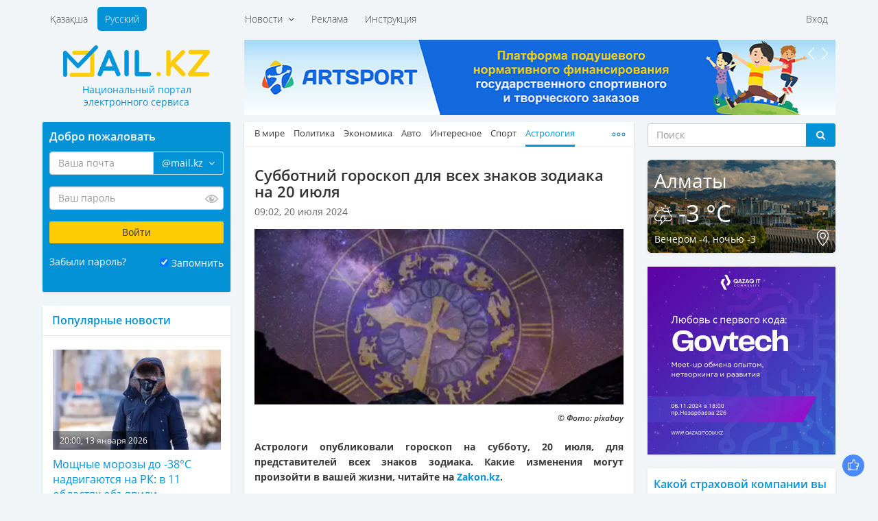

--- FILE ---
content_type: text/html; charset=UTF-8
request_url: https://mail.kz/ru/news/astrology/subbotnii-goroskop-dlya-vseh-znakov-zodiaka-na-iyulya-2
body_size: 16455
content:
<!doctype html>
<html>
<head>
	<meta charset="utf-8" />
	<meta http-equiv="X-UA-Compatible" content="IE=edge" />
	<meta name="viewport" content="width=device-width, initial-scale=1" />
	<title>Субботний гороскоп для всех знаков зодиака на 20 июля</title>

	<link rel="SHORTCUT ICON" href="https://mail.kz/assets/frontend/img/favicon.png" />
	<link href="https://mail.kz/assets/frontend/img/apple-touch-icon.png" rel="apple-touch-icon">
	
	<!--<link href="https://static-mail.kz/css/videomail-kz.css" rel="stylesheet">-->

	<meta name="zen-verification" content="sHUhjQFY7z1vzHyae5x2ndWMSs3sFX0IyMO9oiFcanWBLJm3RJcupVGgGZwXdvL9" />
	<meta name="description" content="Mail.KZ — Казахстанский Национальный портал электронного сервиса, новости, события, общение, интересные факты" />
	<meta name="keywords" content="электронная почта, новости Казахстана, создать почту, завести почту, почтовый ящик, интересные события, политика, общение" />
	<meta name="revisit-after" content="1 days" />
	<meta name="robots" content="all" />
	<meta name="telegram:channel" content="@mailkz">
	<meta name="twitter:site" content="@MailtoKZ" />
	<meta name="google-site-verification" content="wCu37Sy02imOVKj42O1dPWLD7sfoHjR28y0TZ382JpI" />
	<meta name="cypr-verification" content="c2930fc08b3753368b7981a1bd3af614"/>
	<meta name="msvalidate.01" content="A8298046ED6C00074C67A5B7F6503F2D" />
	<!-- /OpenGraph -->
	<meta property="og:site_name" content="Mail.KZ">
	<meta property="og:url" content="https://mail.kz/ru/news/astrology/subbotnii-goroskop-dlya-vseh-znakov-zodiaka-na-iyulya-2" />
	<meta property="og:type" content="website" />
	<meta property="og:title" content="Субботний гороскоп для всех знаков зодиака на 20 июля"/>
	<meta property="og:image:secure_url" content="https://mail.kz/upload/media/d4ee0850506328d1ff2ea848020b1ec3.jpg"/>
	<meta property="og:image" content="https://mail.kz/upload/media/d4ee0850506328d1ff2ea848020b1ec3.jpg"/>
	<meta property="og:image:width" content="537">
	<meta property="og:image:height" content="255">
	<meta property="og:description" content="Субботний гороскоп для всех знаков зодиака на 20 июля"/>
	<!-- /OpenGraph -->
	
	<meta name="news_keywords" content="Субботний гороскоп для всех знаков зодиака на 20 июля"/>
	<meta name="twitter:title" content="Субботний гороскоп для всех знаков зодиака на 20 июля"/>
	<meta property="vk:title" content="Субботний гороскоп для всех знаков зодиака на 20 июля"/>

	<script type="application/ld+json">
	{
	  "@context": "http://schema.org",
	  "@type": "Organization",
	  "name": "Mail.kz",
	  "alternateName": "Национальный портал электронного сервиса Mail.KZ",
	  "url": "https://www.mail.kz/",
	  "telephone": "+7 727 317-84-24",
	  "email": "press@corp.mail.kz",
	  "address": [{
		  "@type": "PostalAddress",
		  "streetAddress": "Коперника, 124 Литер В, 206",
		  "postalCode": "050007",
		  "addressLocality": "Алматы"
	  }],
	  "logo": [{
		  "@type": "ImageObject",
		  "url": "https://mail.kz/schema_logo_mailkz.png",
		  "width": "300",
		  "height": "300"
	  }],
	  "contactPoint": [{
	    "@type": "ContactPoint",
	    "telephone": "+7 727 317-84-24",
	    "email": "support@mail.kz",
	    "contactType": "Customer Support"
	  }],
	  "sameAs" : [
		"https://vk.com/id377399342",
		"https://www.facebook.com/mymail.kz",
		"https://twitter.com/MailtoKZ"
		]
	}
	</script>

   	<link media="all" type="text/css" rel="stylesheet" href="https://mail.kz/assets/frontend/css/fonts.css?v1.2">

	<link media="all" type="text/css" rel="stylesheet" href="https://mail.kz/assets/frontend/lib/bootstrap/css/bootstrap.min.css?v1.0">

	<link media="all" type="text/css" rel="stylesheet" href="https://mail.kz/assets/frontend/css/common.css?v2.14">

	<link media="all" type="text/css" rel="stylesheet" href="https://mail.kz/assets/frontend/css/main.css?v37">

	<link media="all" type="text/css" rel="stylesheet" href="https://mail.kz/assets/frontend/css/responsive.css?v2.10">

	<link media="all" type="text/css" rel="stylesheet" href="https://mail.kz/assets/frontend/css/sprites.css?v3.1">



	

	<script type="text/javascript">
		var baseUrl = 'https://mail.kz/ru/';
	</script>
	
	</head>
<body>

	<header id="header">
		<div class="container">
			<div class="supertop">
	<div class="row">
		<div class="col-sm-12">
			<div class="row">
				<div class="col-md-3"></div>
				<div class="col-md-9">
					<div class="supertop-menu supertop-menu-list">
						<ul>
							<li class="">
				<a href="#" class="dropdown-toggle" data-toggle="dropdown">
			Новости &nbsp;<i class="fa fa-angle-down" aria-hidden="true"></i>
		</a>
		<div class="dropdown-menu" role="menu" aria-labelledby="btnGroupDrop1">
			<div class="tbl">
				<div class="tbl-row">
											<div class="tbl-cell dropdown-menu-item"><a href="/ru/news/kz-news">В Казахстане</a></div>
																	<div class="tbl-cell dropdown-menu-item"><a href="/ru/news/world-news">В мире</a></div>
																	<div class="tbl-cell dropdown-menu-item"><a href="/ru/news/politics">Политика</a></div>
																	<div class="tbl-cell dropdown-menu-item"><a href="/ru/news/economic">Экономика</a></div>
													</div><div class="tbl-row">
																	<div class="tbl-cell dropdown-menu-item"><a href="/ru/news/auto">Авто</a></div>
																	<div class="tbl-cell dropdown-menu-item"><a href="/ru/news/interesting">Интересное</a></div>
																	<div class="tbl-cell dropdown-menu-item"><a href="/ru/news/sport">Спорт</a></div>
																	<div class="tbl-cell dropdown-menu-item"><a href="/ru/news/astrology">Астрология</a></div>
													</div><div class="tbl-row">
																	<div class="tbl-cell dropdown-menu-item"><a href="/ru/news/cookery">Просто и вкусно</a></div>
																	<div class="tbl-cell dropdown-menu-item"><a href="/ru/news/show-business">Шоу-бизнес</a></div>
																	<div class="tbl-cell dropdown-menu-item"><a href="/ru/news/lifehack">ЛайфХак</a></div>
																	<div class="tbl-cell dropdown-menu-item"><a href="/ru/news/mailkz-news">Новости Mail.KZ</a></div>
													</div><div class="tbl-row">
															</div>
			</div>
		</div>
	</li>
<li class="">
				<a href="https://mediaplus.kz/ru/artsport/mail/">Реклама</a>
    </li>
<li class="">
				<a href="https://mail.kz/ru/instruction">Инструкция</a>
    </li>

						</ul>
					</div>
					<div class="supertop-menu supertop-footer-menu-list"></div>
					<div class="supertop-menu supertop-menu-user pull-sm-right">
													<ul>
								<li><a href="#" data-toggle="modal" data-target="#authModal">Вход</a></li>
								<!--<li><a href="https://mail.kz/ru/signup" data-toggle="modal" data-remote="false" data-target="#regModal">Регистрация</a></li>-->
							</ul>
											</div>
				</div>
				<div class="clearfix"></div>
			</div>
		</div><!-- .col-* -->
	</div><!-- .row -->
</div><!-- .supertop -->
			<div class="header">

				<div class="supertop-menu lang-menu" style="margin-left: 0">
					<ul style="margin-left: 0">
						<li ><a href="https://mail.kz/kz/news/astrology/subbotnii-goroskop-dlya-vseh-znakov-zodiaka-na-iyulya-2">Қазақша</a></li>
						<li class="active"><a href="https://mail.kz/ru/news/astrology/subbotnii-goroskop-dlya-vseh-znakov-zodiaka-na-iyulya-2">Русский</a></li>
					</ul>
					<!-- <a href="tel: +7 (727) 327-31-51" class="top-phone">+7 (727) 327-31-51</a> -->
				</div>
				<div class="row">
					<div class="col-md-3">
						<div class="row">
							<div class="logo">
								<a href="https://mail.kz/ru">
									<img src="https://mail.kz/assets/frontend/img/logo.png?1" alt="Mail.KZ">
									<p class="slogan"><span>Национальный портал</span> <span>электронного сервиса</span></p>
								</a>
							</div>
							<div class="menu_button">
								<span class="burger-line bread top"></span>
								<span class="burger-line meat"></span>
								<span class="burger-line bread bottom"></span>
							</div>
						</div>
					</div>
					<div class="col-md-9 hidden-xs hidden-sm top-awidget">
						<div class="a6 max-width-865" style="padding-bottom: 10px;"><!-- max-width-865 - класс не только для рекламы. Не блочить  -->
	<div class="a-slider">
		<div class="owl-carousel slider" data-playtimeout="10000">
							<div class="slider-item">
					<a href="https://mail.kz/ru/mlinknow?url=https%3A%2F%2Fartsport.kz" rel="nofollow" target="_blank"><img src="https://mail.kz/assets/frontend/img/artsport.jpg?v=3"></a>
				</div>
							<div class="slider-item">
					<a href="https://mail.kz/ru/mlinknow?url=https%3A%2F%2Fdebetpro.kz%2F%3Futm_source%3DMail.KZ%26utm_campaign%3DMail.KZ" rel="nofollow" target="_blank"><img src="https://mail.kz/debetpro_865x110.jpg?v=1"></a>
				</div>
							<div class="slider-item">
					<a href="https://mail.kz/ru/mlinknow?url=https%3A%2F%2Ft.me%2Fmailkz" rel="nofollow" target="_blank"><img src="https://mail.kz/assets/frontend/img/mailkz/banner_telegram.jpg?v=16"></a>
				</div>
					</div>
	</div>
</div>
					</div><!-- .col-* -->
				</div><!-- .row -->
			</div><!-- .header -->
		</div><!-- .container -->
	</header>
	<section class="main">
			
	<div class="container wrapper">
		<div class="row innerWrapper">
			<div class="col-md-6 col-md-push-3 content sticky-column">
				<div class="block">
					<div class="block-news">
						<div class="news-menu">
							<div class="news-tbl">
								<ul class="news-tabs responsive-tabs url-tabs">
																														<li >
												<a href="/ru/news/kz-news">В Казахстане</a>
											</li>
																																								<li >
												<a href="/ru/news/world-news">В мире</a>
											</li>
																																								<li >
												<a href="/ru/news/politics">Политика</a>
											</li>
																																								<li >
												<a href="/ru/news/economic">Экономика</a>
											</li>
																																								<li >
												<a href="/ru/news/auto">Авто</a>
											</li>
																																								<li >
												<a href="/ru/news/interesting">Интересное</a>
											</li>
																																								<li >
												<a href="/ru/news/sport">Спорт</a>
											</li>
																																								<li class="active">
												<a href="/ru/news/astrology">Астрология</a>
											</li>
																																								<li >
												<a href="/ru/news/cookery">Просто и вкусно</a>
											</li>
																																								<li >
												<a href="/ru/news/show-business">Шоу-бизнес</a>
											</li>
																																								<li >
												<a href="/ru/news/lifehack">ЛайфХак</a>
											</li>
																																								<li >
												<a href="/ru/news/mailkz-news">Mail.KZ</a>
											</li>
																											</ul>
							</div>
						</div>
					</div>
					<div class="content-block active-content">
						<h1>
							Субботний гороскоп для всех знаков зодиака на 20 июля
													</h1>
						<div class="row page-date">
							<div class="col-xs-8">09:02, 20 июля 2024</div>
							<div class="col-xs-4" align="right">
							    							</div>
						</div>
													<div class="fotorama" data-width="100%">
																	<img src="https://mail.kz/images/d4ee0850506328d1ff2ea848020b1ec3-slider.jpg" width="544" height="259" alt="">
															</div>
												<p><h6>&copy; Фото: pixabay</h6>

<div class="full_text" id="initial_news_story">
<p><strong>Астрологи опубликовали гороскоп на субботу, 20 июля, для представителей всех знаков зодиака. Какие изменения могут произойти в вашей жизни, читайте на <a href="https://www.zakon.kz?utm_source=Mail.KZ&amp;utm_campaign=Mail.KZ" target="_blank">Zakon.kz</a>. </strong></p>

<p><b>Овен (21 марта &ndash; 19 апреля)</b></p>

<p>Сегодня Овен может столкнуться с такой проблемой, как поверхностность и беспечность окружающих. Люди вокруг него будут склонны слишком легко откоситься к серьезным вопросам и принимать скороспелые решения. Вряд ли Овну удастся изменить ситуацию и кого-то переубедить. Единственное, что он может сделать сегодня, &ndash; это держать под контролем то, за что отвечает сам, лично. И, конечно же, набраться терпения &ndash; оно сегодня нужно Овну как никогда.</p>

<p><b>Телец (20 апреля &ndash; 20 мая)</b></p>

<p>Сегодня время работает против Тельца: весь день он способен опаздывать куда-то. Ощущение, что он бежит, но не успевает, способно стать визитной карточкой этого дня. Идет ли речь о сроках сдачи проекта, об опоздании на свидание или обычном завале в домашних делах, Тельцу сегодня может казаться, что еще чуть-чуть, и он все успеет... Но скорее всего, это будет самообман. Причина же этого проста &ndash; ваша собственная неорганизованность и импульсивность. Такой уж сегодня день...</p>

<p><b>Близнецы (21 мая &ndash; 20 июня)</b></p>

<p>Сегодня Близнецам следует иметь в виду &ndash; в спорах может родиться все что угодно, но только не истина! А вот накалить атмосферу споры сегодня способны так, что не то что на истину &ndash; на простые дела не останется сил. Звезды гороскопа предупреждают: окружающие будут провоцировать Близнецов на то, чтобы они вступили в какой-нибудь диспут, однако поддаваться этому порыву не стоит. Если ситуация выйдет из-под контроля, на ее исправление Близнецам потребуется немало времени, нервов и сил. Гораздо лучше направить свою взрывную энергию на что-нибудь полезное и позитивное, в этом случае звезды обещают вам очень серьезный успех!</p>

<p><b>Рак (21 июня &ndash; 22 июля)</b></p>

<p>Сегодня Раку следует быть внимательнее и расторопнее: есть шанс, что кто-то из окружающих перехватит у него инициативу. Ну а дальше развитие событий зависит уже от самого Рака: если он спокойно уступит, то не исключено, что впоследствии будет жалеть. Так что звезды гороскопа советуют Раку сегодня не расслабляться и не сдавать завоеванных позиций. Будьте внутренне готовы к тому, чтобы показать конкуренту зубы &ndash; если, конечно, ему будет недостаточно ваших недвусмысленных действий и слов.</p>

<p><b>Лев (23 июля &ndash; 22 августа)</b></p>

<p>Сегодня Лев не будет настроен на трудовые подвиги. Наоборот, он может чувствовать упадок сил, и даже срочные дела будет склонен делать небрежно. День пройдет у него под девизом: &quot;Не откладывай на завтра то, что можно отложить на послезавтра&quot;. Так что если у Льва есть возможность расслабиться, стоит этой возможностью воспользоваться &ndash; работник из него сегодня все равно не лучший, а вот отдохнуть ему не помешает.</p>

<p><b>Дева (23 августа &ndash; 22 сентября)</b></p>

<p>Сегодня Деве будет непросто войти в нормальный ритм, но если ей все-таки удастся это сделать, день пройдет очень продуктивно! Чтобы настроить себя на нужный лад, звезды гороскопа советуют Деве с утра принять контрастный душ и хотя бы на какое-то время включить бодрящую музыку. Это поможет Деве преодолеть апатию и задаст сегодняшнему дню нужный темп &ndash; энергичный, стремительный и позитивный. А еще лучше &ndash; потратить день на общение с интересными людьми. Сегодня высока вероятность завести не только интересное, но и полезное знакомство!</p>

<p><b>Весы (23 сентября &ndash; 22 октября)</b></p>


<p>Сегодня в делах Весы будут руководствоваться правилом: &quot;Работа не волк, в лес не убежит!&quot;. Они будут склонны до последнего тянуть, прежде чем приступить к решению какой-нибудь задачи. А когда, наконец, приступят, на ее реализацию Весам сегодня потребуется куда больше времени и сил, чем в другой день. Скорее всего, Весы придумают предлог отложить на пару дней то, что им нужно сделать сегодня. И правильно! В другой день у Весов это получится лучше.</p>

<p><b>Скорпион (23 октября &ndash; 21 ноября)</b></p>

<p>Сегодня Скорпиону, скорее всего, придется вести собственную игру, не посвящая в нее остальных. Впрочем, окружающие и сами будут сторониться вашей активности, далеко не всегда уместной. Увы, ваш излишний трудовой энтузиазм сегодня не принесет большой пользы никому, обернувшись только ненужной суетой и хаосом. Что ж, раз уж все равно так получилось, Скорпиону будет лучше потратить этот день на себя самого, и, по возможности, не браться за большие и ответственные проекты. Лучше уж просто отдохнуть, чем наломать полный кузов дров. Куда их потом девать эти дрова?</p>

<p><b>Стрелец (22 ноября &ndash; 21 декабря)</b></p>

<p>Сегодня мысль о том, что счастье не в деньгах, а в их количестве, может не давать Стрельцу покоя. Весь день он способен строить планы своего обогащения. Звезды гороскопа предупреждают, что Стрельцу не следует торопиться с воплощением этих грандиозных проектов в жизнь: пускай сначала как следует отлежатся. Скорее всего, идеи обогащения, пришедшие ему в голову сегодня, будут сродни фантастическим мечтам &ndash; то есть весьма далеки от того, что диктует реальность. В такие дни хорошо отдыхать или медитировать, но уж никак не претворять свои идеи в жизнь!</p>

<p><b>Козерог (22 декабря &ndash; 19 января)</b></p>

<p>Сегодня лучшим режимом, в котором Козерог сможет существовать, будет авральный! Правда, сам для себя он вряд ли способен его организовать. Зато если аврал на работе или дома вдруг случится, Козерог сумеет проявить все свои скрытые таланты, стремительно и четко справляясь с огромным объемом работ. Если же ситуация сегодня не потребует от Козерога работать на пределе возможностей, его день пройдет спокойно и даже сонно &ndash; такая уж особенность у этого дня!</p>

<p><b>Водолей (20 января &ndash; 18 февраля)</b></p>

<p>Сегодня Водолей рискует что-то потерять. Речь может идти и о вполне конкретных вещах &ndash; например, таинственно исчезнувшей со стола ручке или потерявшихся документах, &ndash; и о более серьезных, вроде упущенной выгоды или потери репутации. Чтобы избежать неприятностей, звезды гороскопа советуют сегодня Водолею быть собранным и внимательным, даже несмотря на то, что день его к этому, увы, совершенно не склоняет. Ну, или отложить дела на потом, уделив время фитнесу и релаксу.</p>

<p><b>Рыбы (19 февраля &ndash; 20 марта)</b></p>

<p>Сегодня в течение дня возможны любые сюрпризы: звезды гороскопа предупреждают Рыб, что ситуация будет развиваться непредсказуемо. Люди, с которыми Рыбы встретятся; вопросы, которые им придется решать; ситуация, с которой они столкнутся, вряд ли будут иметь отношение к тому, что было заранее запланировано Рыбами на сегодня. И хотя сюрпризы могут оказаться как со знаком &quot;плюс&quot;, так и со знаком &quot;минус&quot;, этот день внесет в жизнь Рыб свежую струю!</p>

<p><b><i><u>Гороскопы являются предсказаниями и не гарантируют определенных результатов. Все совпадения случайны.</u></i></b></p>

<p>Предсказания взяты с сайта <a href="https://1001goroskop.ru/" rel="nofollow noopenner" target="_blank">1001goroskop</a>.</p>

<p>&nbsp;</p>
</div>
</p>
													<p>Источник: <a href="https://www.zakon.kz/sovety/6442196-subbotniy-goroskop-dlya-vsekh-znakov-zodiaka-na-20-iyulya.html?utm_source=Mail.KZ&utm_campaign=Mail.KZ" target="_blank">zakon.kz</a></p>
						
						<!--<hr size="1" width="100%">-->

						<hr>
<a href="https://t.me/mailkz" target="_blank" style="color: #FFFFFF !important; text-decoration: none !important;">
<div class="anons" style="padding-top: 10px; padding-bottom: 0px; margin-left: 0px; margin-right: 0px; background-color: #0392d6;">
    <p style="font-size: 14px !important; color: #FFFFFF !important;">Подписывайтесь на наш Telegram-канал. Будьте в курсе всех событий!<br>Мы работаем для Вас!</p>
</div>
</a>
						<!-- NOCACHE alsoNewsWidget --><div class="also-news">
	<h3 style="color: #0392D6;">Читайте также:</h3>
	<div class="news-list">
		<ul>
							<li>
					<a class="active" href="/ru/news/astrology/astrologi-nazvali-tri-znaka-zodiaka-kotorye-nachinayut-sudbonosnyi-etap" title="Астрологи назвали три знака зодиака, которые начинают судьбоносный этап">
						<span class="date">08:16, 14 января 2026</span>
						<p>Астрологи назвали три знака зодиака, которые начинают судьбоносный этап</p>
					</a>
				</li>
							<li>
					<a class="active" href="/ru/news/astrology/izvestny-tri-znaka-zodiaka-kotorye-skoro-vzdohnut-s-oblegcheniem" title="Известны три знака зодиака, которые скоро вздохнут с облегчением">
						<span class="date">05:20, 14 января 2026</span>
						<p>Известны три знака зодиака, которые скоро вздохнут с облегчением</p>
					</a>
				</li>
							<li>
					<a class="active" href="/ru/news/astrology/nazvany-znaki-zodiaka-s-silneishei-energetikoi-posle-obshcheniya-s-kotorymi-ponadobitsya-pomoshch" title="Названы знаки зодиака с сильнейшей энергетикой, после общения с которыми понадобится помощь">
						<span class="date">01:08, 14 января 2026</span>
						<p>Названы знаки зодиака с сильнейшей энергетикой, после общения с которыми понадобится помощь</p>
					</a>
				</li>
							<li>
					<a class="active" href="/ru/news/astrology/luchshe-ne-sporit-znaki-zodiaka-s-samym-slozhnym-harakterom" title="Лучше не спорить: знаки зодиака с самым сложным характером">
						<span class="date">15:59, 13 января 2026</span>
						<p>Лучше не спорить: знаки зодиака с самым сложным характером</p>
					</a>
				</li>
							<li>
					<a class="active" href="/ru/news/astrology/goroskop-na-yanvarya-kontroliruite-emocii" title="Гороскоп на 13 января: контролируйте эмоции">
						<span class="date">07:47, 13 января 2026</span>
						<p>Гороскоп на 13 января: контролируйте эмоции</p>
					</a>
				</li>
					</ul>
	</div>
</div>
					</div>
				</div>
				<div class="block">
					<div class="block p991">
	<div class="a6 max-width-568"><!-- max-width-568 - класс не только для рекламы. Не блочить  -->
		<div class="a-slider a-shop-slider">
			<div class="owl-carousel slider" data-playtimeout="12000">
									<div class="slider-item">
						<a target="_blank" href="https://mail.kz/ru/mlinknow?url=https%3A%2F%2Fmediaplus.kz"><img src="https://mail.kz/assets/frontend/img/t6/mediaplus_568x127.jpg"></a>
					</div>
							</div>
		</div>
	</div>
</div>
				</div>
				<div class="block comments-block">
									</div>
			</div><!-- col-md-6 -->
			<div class="col-md-3 col-md-pull-6 left-sidebar sticky-column">
				<div class="page-auth-block hidden-sm hidden-xs">
	<div class="block auth-block">
		<form method="POST" action="https://mail.kz/ru/signin" accept-charset="UTF-8" class="login-form"><input name="_token" type="hidden" value="oyI7doYItzC0Lm3yggNEds9nuXT4D9DjhNVZcuA4">
			<input type="hidden" name="username" />
			<input type="hidden" name="loginOp" value="login" />
			<h3>Добро пожаловать</h3>
			<div class="field field-email">
				<div class="input-group field-email-input-group">
	                <input class="form-control input-email" placeholder="Ваша почта" id="input-email" name="email" type="text" value="">
					<input type="hidden" name="domain" value="@mail.kz" />
					<span class="input-group-addon no-bg">
						<a href="#" class="dropdown-toggle" data-toggle="dropdown">
							<span class="current-domain">@mail.kz</span> &nbsp;<i class="fa fa-angle-down" aria-hidden="true"></i>
						</a>
						<ul class="dropdown-menu pull-right choose-domain" role="menu" aria-labelledby="btnGroupDrop1">
							<li class="acitve"><a href="#" data-val="@mail.kz">@mail.kz</a></li>
							<li class="acitve"><a href="#" data-val="@edu.kz">@edu.kz</a></li>
							<li class="acitve"><a href="#" data-val="@el.kz">@el.kz</a></li>
							<li class="acitve"><a href="#" data-val="@mailto.kz">@mailto.kz</a></li>
							<li class="acitve"><a href="#" data-val="@hotmail.kz">@hotmail.kz</a></li>
							<li class="acitve"><a href="#" data-val="@mbx.kz">@mbx.kz</a></li>
							<li class="acitve"><a href="#" data-val="@edu.mail.kz">@edu.mail.kz</a></li>
							<li class="acitve"><a href="#" data-val="@med.mail.kz">@med.mail.kz</a></li>
							<li class="acitve"><a href="#" data-val="@gov.mail.kz">@gov.mail.kz</a></li>
						</ul>
					</span>
				</div>
				<span class="help-block"></span>
			</div>
			<div class="field field-password">
				<div class="password-input">
	                <input class="form-control" placeholder="Ваш пароль" name="password" type="password" value="">
					<span class="password-input-eye"></span>
				</div>
				<span class="help-block"></span>
			</div>
			<div class="field">
				<input type="submit" class="btn btn-yellow" data-val="Войти" value="Войти" />
			</div>
			<div class="field field-zrememberme">
				<div class="left">
					<a href="#" data-toggle="modal" data-target="#forgotModal">Забыли пароль?</a>
				</div>
				<div class="right">
					<input type="checkbox" name="zrememberme" checked value="1" id="remember-input" /> <label for="remember-input">Запомнить</label>
				</div>
				<div class="clearfix"></div>
			</div>
			<!--<a href="https://mail.kz/ru/signup" class="btn btn-blue">Завести новую почту</a>-->
		</form>
	</div><!-- .auth-block -->
</div>
				<!-- NOCACHE newsPopularWidget --><div class="block">
	<div class="news-right last">
		<h3>Популярные новости</h3>
	</div>
	<div class="news-list bordered news-list-with-images listn">
		<ul>
							<li>
					<a class="active" href="/ru/news/kz-news/moshchnye-morozy-do-s-nadvigayutsya-na-rk-v-oblastyah-obyavili-shtormovoe-preduprezhdenie" title="Мощные морозы до -38&deg;С надвигаются на РК: в 11 областях объявили штормовое предупреждение">
						<div class="img-with-time">
							<img src="https://mail.kz/images/8972b6f3b9f3d7f271d44be70d5f4d01-260x155.jpg" width="260" height="155" alt="">
							<div class="time-in-img">20:00, 13 января 2026</div>
						</div>
						Мощные морозы до -38&deg;С надвигаются на РК: в 11 областях объявили штормовое предупреждение
					</a>
					<p title=""></p>
				</li>
							<li>
					<a class="active" href="/ru/news/kz-news/pochti-poltonny-opasnogo-chaya-izyali-iz-prodazhi-v-aktyubinskoi-oblasti" title="Почти полтонны опасного чая изъяли из продажи в Актюбинской области">
						<div class="img-with-time">
							<img src="https://mail.kz/images/d1ac3f3e7d58a608d9da165f84cf6cb6-260x155.jpg" width="260" height="155" alt="">
							<div class="time-in-img">19:40, 13 января 2026</div>
						</div>
						Почти полтонны опасного чая изъяли из продажи в Актюбинской области
					</a>
					<p title=""></p>
				</li>
							<li>
					<a class="active" href="/ru/news/kz-news/voditel-avtobusa-ustroil-massovuyu-avariyu-v-ust-kamenogorske" title="Водитель автобуса устроил массовую аварию в Усть-Каменогорске">
						<div class="img-with-time">
							<img src="https://mail.kz/images/ae7d4bb070d7231060dba3ddf04c9ac7-260x155.jpg" width="260" height="155" alt="">
							<div class="time-in-img">20:16, 13 января 2026</div>
						</div>
						Водитель автобуса устроил массовую аварию в Усть-Каменогорске
					</a>
					<p title=""></p>
				</li>
							<li>
					<a class="active" href="/ru/news/world-news/-letnego-znamenitogo-pevca-hulio-iglesiasa-obvinili-v-iznasilovanii" title="82-летнего знаменитого певца Хулио Иглесиаса обвинили в изнасиловании">
						<div class="img-with-time">
							<img src="https://mail.kz/images/c46d3b491be8f97a0bded90d2a8a9cd1-260x155.jpg" width="260" height="155" alt="">
							<div class="time-in-img">00:04, 14 января 2026</div>
						</div>
						82-летнего знаменитого певца Хулио Иглесиаса обвинили в изнасиловании
					</a>
					<p title=""></p>
				</li>
							<li>
					<a class="active" href="/ru/news/kz-news/presledoval-ugrozhal-i-pohitil-rodnye-raskryli-detali-zhestokogo-ubiistva-studentki-v-shymkente" title="Преследовал, угрожал и похитил: родные раскрыли детали жестокого убийства студентки в Шымкенте">
						<div class="img-with-time">
							<img src="https://mail.kz/images/758a671a225dfecb221125143890f13c-260x155.jpg" width="260" height="155" alt="">
							<div class="time-in-img">23:35, 13 января 2026</div>
						</div>
						Преследовал, угрожал и похитил: родные раскрыли детали жестокого убийства студентки в Шымкенте
					</a>
					<p title=""></p>
				</li>
							<li>
					<a class="active" href="/ru/news/interesting/v-kakih-stranah-net-pensii-po-starosti-i-pochemu" title="В каких странах нет пенсий по старости и почему">
						<div class="img-with-time">
							<img src="https://mail.kz/images/41f8598f797a0f76aa465f0bf102cc8c-260x155.jpg" width="260" height="155" alt="">
							<div class="time-in-img">07:55, 14 января 2026</div>
						</div>
						В каких странах нет пенсий по старости и почему
					</a>
					<p title=""></p>
				</li>
							<li>
					<a class="active" href="/ru/news/kz-news/lyuboi-mozhet-stat-obektom-slezhki-deputat-prizval-usilit-kontrol-za-rynkom-tehniki-v-kazahstane" title="Любой может стать объектом слежки: депутат призвал усилить контроль за рынком техники в Казахстане">
						<div class="img-with-time">
							<img src="https://mail.kz/images/5218cea8aaab7dc4d654e1b8dbfba8d4-260x155.jpg" width="260" height="155" alt="">
							<div class="time-in-img">12:28, 14 января 2026</div>
						</div>
						Любой может стать объектом слежки: депутат призвал усилить контроль за рынком техники в Казахстане
					</a>
					<p title=""></p>
				</li>
							<li>
					<a class="active" href="/ru/news/world-news/rebenok-zastrelil-dvuhletnego-brata-iz-maminogo-pistoleta-vo-vremya-igry" title="Ребенок застрелил двухлетнего брата из маминого пистолета во время игры">
						<div class="img-with-time">
							<img src="https://mail.kz/images/480076da2f8c4542bceb37c867f02468-260x155.jpg" width="260" height="155" alt="">
							<div class="time-in-img">02:30, 14 января 2026</div>
						</div>
						Ребенок застрелил двухлетнего брата из маминого пистолета во время игры
					</a>
					<p title=""></p>
				</li>
							<li>
					<a class="active" href="/ru/news/world-news/molodoi-otec-okunul-godovalogo-rebenka-v-ledyanuyu-prorub" title="Молодой отец окунул годовалого ребенка в ледяную прорубь">
						<div class="img-with-time">
							<img src="https://mail.kz/images/03ba2aa42e2895dad3db22e077baf933-260x155.jpg" width="260" height="155" alt="">
							<div class="time-in-img">04:59, 14 января 2026</div>
						</div>
						Молодой отец окунул годовалого ребенка в ледяную прорубь
					</a>
					<p title=""></p>
				</li>
							<li>
					<a class="active" href="/ru/news/world-news/antikor-ukrainy-podozrevaet-yuliyu-timoshenko-v-korrupcii" title="Антикор Украины подозревает Юлию Тимошенко в коррупции">
						<div class="img-with-time">
							<img src="https://mail.kz/images/d8d9672b404f5dedbcb7b0cbd3b40976-260x155.jpg" width="260" height="155" alt="">
							<div class="time-in-img">08:41, 14 января 2026</div>
						</div>
						Антикор Украины подозревает Юлию Тимошенко в коррупции
					</a>
					<p title=""></p>
				</li>
							<li>
					<a class="active" href="/ru/news/kz-news/muzhchin-kotorye-izbili-policeiskogo-osvobodili-iz-pod-strazhi-v-sude-kostanaiskoi-oblasti" title="Мужчин, которые избили полицейского, освободили из-под стражи в суде Костанайской области">
						<div class="img-with-time">
							<img src="https://mail.kz/images/48a519183c3a827f11802211039f206c-260x155.jpg" width="260" height="155" alt="">
							<div class="time-in-img">21:09, 13 января 2026</div>
						</div>
						Мужчин, которые избили полицейского, освободили из-под стражи в суде Костанайской области
					</a>
					<p title=""></p>
				</li>
							<li>
					<a class="active" href="/ru/news/world-news/koronalnye-dyry-usilili-vliyanie-solnca-uchenye-byut-trevogu-iz-za-geomagnitnoi-aktivnosti" title="Корональные дыры усилили влияние Солнца: ученые бьют тревогу из-за геомагнитной активности">
						<div class="img-with-time">
							<img src="https://mail.kz/images/07da2cf92c85e0aa2ee23d191e5e34ae-260x155.jpg" width="260" height="155" alt="">
							<div class="time-in-img">01:50, 14 января 2026</div>
						</div>
						Корональные дыры усилили влияние Солнца: ученые бьют тревогу из-за геомагнитной активности
					</a>
					<p title=""></p>
				</li>
							<li>
					<a class="active" href="/ru/news/astrology/nazvany-znaki-zodiaka-s-silneishei-energetikoi-posle-obshcheniya-s-kotorymi-ponadobitsya-pomoshch" title="Названы знаки зодиака с сильнейшей энергетикой, после общения с которыми понадобится помощь">
						<div class="img-with-time">
							<img src="https://mail.kz/images/5349d2e33db4078c7f7905e950a882ae-260x155.jpg" width="260" height="155" alt="">
							<div class="time-in-img">01:08, 14 января 2026</div>
						</div>
						Названы знаки зодиака с сильнейшей энергетикой, после общения с которыми понадобится помощь
					</a>
					<p title=""></p>
				</li>
							<li>
					<a class="active" href="/ru/news/sport/v-rossii-ocenili-shansy-eleny-rybakinoi-na-pobedu-na-australian-open-" title="В России оценили шансы Елены Рыбакиной на победу на Australian Open-2026">
						<div class="img-with-time">
							<img src="https://mail.kz/images/6d288180893c650bc329e80dcaeaf8d1-260x155.jpg" width="260" height="155" alt="">
							<div class="time-in-img">03:59, 14 января 2026</div>
						</div>
						В России оценили шансы Елены Рыбакиной на победу на Australian Open-2026
					</a>
					<p title=""></p>
				</li>
							<li>
					<a class="active" href="/ru/news/sport/habib-nurmagomedov-nazval-zvezd-reala-izbalovannymi-i-kapriznymi" title="Хабиб Нурмагомедов назвал звезд &laquo;Реала&raquo; избалованными и капризными">
						<div class="img-with-time">
							<img src="https://mail.kz/images/cebb6d9a21516c8c6973da5195beb71d-260x155.jpg" width="260" height="155" alt="">
							<div class="time-in-img">14:39, 14 января 2026</div>
						</div>
						Хабиб Нурмагомедов назвал звезд &laquo;Реала&raquo; избалованными и капризными
					</a>
					<p title=""></p>
				</li>
					</ul>
	</div>
</div>
				<div class="block p991">
	<div class="a6 max-width-275"><!-- .max-width-568 не только для рекламы. Не блочить  -->
		<div class="a-slider">
			<div class="owl-carousel slider" data-playtimeout="8000">
									<div class="slider-item">
						<a target="_blank" href="https://mail.kz/ru/mlinknow?url=https%3A%2F%2Fmy.edu.kz%2Fru%2Fservices%2Fweb-templates"><img src="https://mail.kz/assets/frontend/img/t6/edukz.png"></a>
					</div>
							</div>
		</div>
	</div>
</div>
			</div><!-- .content -->
			<div class="col-md-3 sidebar-right sticky-column">
				<div class="right-sidebar">
					<div class="hidden-sm hidden-xs">
	<form action="https://mail.kz/ru/search" class="search-form-widget" method="get">
		<!-- <h3>Поиск</h3> -->
		<div class="input-group">
			<input type="text" class="form-control" placeholder="Поиск" name="q" />
			<span class="input-group-btn">
				<button class="btn btn-default btn-dark-blue" type="submit"><i class="fa fa-search" aria-hidden="true"></i></button>
			</span>
		</div><!-- /input-group -->
	</form>
</div>
					<div class="block p991">
	<div class="info-block weather-block" style="background-image: url(https://mail.kz/assets/frontend/img/tmp/weather-bg.png)">
		<div class="left"><h3>Алматы</h3></div>
		<div class="right"><div id="time"></div></div>
		<div class="clearfix"></div>
		<h2>
			<img src="https://mail.kz/assets/frontend/img/icons/weather/storm.png">
			-3 °C
		</h2>
		<div class="info-block-footer">
			<div class="left">Вечером -4,  ночью -3</div>
			<div class="right"><a href="#"><img src="https://mail.kz/assets/frontend/img/icons/map-point.png" alt="Сменить город"></a></div>
			<div class="clearfix"></div>
		</div>
	</div><!-- .weather-block -->
</div>
					<div class="block" align="center">
<a href="https://api.artsport.kz/click.php?id=10" target="_blank"><img src="/assets/frontend/img/govtech.jpg?v=1" width="275" height="275" title="Qazaq IT Community" alt="Qazaq IT Community" border="0"></a>
</div>

					

					<div class="block data-block active-content poll-block poll-answers">
	<form action="https://mail.kz/ru/poll/answer" method="post" class="active-poll">
		<input type="hidden" name="question"  value="20" />
		<h3>Какой страховой компании вы доверяете?</h3>
					<p>&nbsp;&nbsp;
				<input checked type="radio" name="answer" data-count="1096" value="160" id="poll-answer-160" />
				<label for="poll-answer-160">Халык</label>
			</p>
					<p>&nbsp;&nbsp;
				<input  type="radio" name="answer" data-count="560" value="161" id="poll-answer-161" />
				<label for="poll-answer-161">Номад Иншуранс</label>
			</p>
					<p>&nbsp;&nbsp;
				<input  type="radio" name="answer" data-count="339" value="162" id="poll-answer-162" />
				<label for="poll-answer-162">Лондон-Алматы</label>
			</p>
					<p>&nbsp;&nbsp;
				<input  type="radio" name="answer" data-count="27" value="163" id="poll-answer-163" />
				<label for="poll-answer-163">J&yacute;san Garant</label>
			</p>
					<p>&nbsp;&nbsp;
				<input  type="radio" name="answer" data-count="37" value="165" id="poll-answer-165" />
				<label for="poll-answer-165">Cентрас Иншуранс</label>
			</p>
					<p>&nbsp;&nbsp;
				<input  type="radio" name="answer" data-count="39" value="166" id="poll-answer-166" />
				<label for="poll-answer-166">Kaspi Страхование</label>
			</p>
					<p>&nbsp;&nbsp;
				<input  type="radio" name="answer" data-count="85" value="167" id="poll-answer-167" />
				<label for="poll-answer-167">Евразия</label>
			</p>
					<p>&nbsp;&nbsp;
				<input  type="radio" name="answer" data-count="11" value="168" id="poll-answer-168" />
				<label for="poll-answer-168">Интертич</label>
			</p>
					<p>&nbsp;&nbsp;
				<input  type="radio" name="answer" data-count="28" value="170" id="poll-answer-170" />
				<label for="poll-answer-170">Казахмыс</label>
			</p>
					<p>&nbsp;&nbsp;
				<input  type="radio" name="answer" data-count="87" value="173" id="poll-answer-173" />
				<label for="poll-answer-173">Freedom Finance Insurance</label>
			</p>
					<p>&nbsp;&nbsp;
				<input  type="radio" name="answer" data-count="41" value="175" id="poll-answer-175" />
				<label for="poll-answer-175">НСК</label>
			</p>
					<p>&nbsp;&nbsp;
				<input  type="radio" name="answer" data-count="217" value="176" id="poll-answer-176" />
				<label for="poll-answer-176">Коммеск-Өмiр</label>
			</p>
				<br />
		<input type="submit" value="Ответить" class="btn btn-dark-blue" />
	</form>
</div>
					<div class="block">
	<div class="data-block currency-block">
		<h3>Курсы валют</h3>
		<div class="currency-list">
			<div class="row">
				<div class="col-xs-6">
											<div class="list-item">
							<b>USD</b> 509.75 <span class="minus">-0.09</span>
						</div>
																	<div class="list-item">
							<b>EUR</b> 594.67 <span class="minus">-1.08</span>
						</div>
																	<div class="list-item">
							<b>CNY</b> 73.07 <span class="minus">-0.05</span>
						</div>
													</div>
							<div class="col-xs-6">
																	<div class="list-item">
							<b>KGS</b> 5.83 <span class="minus">0.00</span>
						</div>
																	<div class="list-item">
							<b>RUB</b> 6.46 <span class="minus">-0.01</span>
						</div>
																	<div class="list-item">
							<b>GBP</b> 686.48 <span class="minus">-0.22</span>
						</div>
													</div>
							<div class="col-xs-6">
															</div>
			</div>
		</div>
	</div><!-- .currency-block -->
</div>
					
																														
				</div><!-- .right-sidebar -->
			</div><!-- .col-*, sidebar-right -->
		</div><!-- .row -->
	</div><!-- .container -->
	</section>
	<div class="modal fade" id="gl-modal" tabindex="-1" role="dialog" aria-labelledby="gl-title" aria-hidden="true">
	<div class="modal-dialog">
		<div class="modal-content">
			<div class="modal-header">
				<button type="button" class="close" data-dismiss="modal" aria-hidden="true">&times;</button>
				<h4 class="modal-title" id="gl-title">Регистрация</h4>
			</div>
			<div class="modal-body">
				<div id="gl-cont"></div>
			</div>
		</div>
	</div>
</div>
	<div class="modal fade" id="feedbackModal" tabindex="-1" role="dialog" aria-labelledby="feedbackModal" aria-hidden="true">
	<div class="modal-dialog">
		<div class="modal-content">
			<form action="https://mail.kz/ru/feedback" method="post" id="feedback-form" enctype="multipart/form-data">
				<input type="hidden" name="to" value="" />
				<div class="modal-header">
					<button type="button" class="close" data-dismiss="modal" aria-hidden="true">&times;</button>
					Напишите нам
				</div>
				<div class="modal-body">
					<div class="row form-group field-fio">
						<div class="col-sm-7">
							<input type="text" name="fio" placeholder="Ваше имя" class="form-control" />
							<span class="help-block"></span>
						</div>
					</div>
					<div class="row form-group field-email">
						<div class="col-sm-7">
							<input type="text" name="email" placeholder="Укажите Ваш действующий E-mail" class="form-control" />
							<span class="help-block"></span>
						</div>
					</div>
					<div class="form-group field-message" style="margin-bottom: 23px">
						<textarea name="message" class="form-control" rows="8" placeholder="Сообщение"></textarea>
						<span class="help-block"></span>
					</div>
					<div class="form-group field-g-recaptcha-response" style="margin-bottom: 23px">
		                <script src="https://www.google.com/recaptcha/api.js?hl=ru" async defer></script>
<div class="g-recaptcha" data-sitekey="6LfCRyMTAAAAANVpWhbZSFqR3NyskDLRBFGU4tQj"></div>
		                <span class="help-block">
		                    <span class="help-block"></span>
		                </span>
		            </div>
					<input type="submit" data-val="Отправить" value="Отправить" class="btn btn-dark-blue" />
				</div>
			</form>
		</div><!-- /.modal-content -->
	</div><!-- /.modal-dialog -->
</div><!-- /.modal -->

	<!--[if lt IE 9]>
		<script src="https://mail.kz/assets/frontend/lib/html5shiv/es5-shim.min.js?v1.0"></script>

		<script src="https://mail.kz/assets/frontend/lib/html5shiv/html5shiv.min.js?v1.0"></script>

		<script src="https://mail.kz/assets/frontend/lib/html5shiv/html5shiv-printshiv.min.js?v1.0"></script>

		<script src="https://mail.kz/assets/frontend/lib/respond/respond.min.js?v1.0"></script>

	<![endif]-->

	<script src="https://mail.kz/assets/frontend/lib/jquery/jquery-1.12.3.min.js?v1.0"></script>

	<script src="https://mail.kz/assets/frontend/lib/bootstrap/js/bootstrap.min.js?v1.0"></script>

	<link media="all" type="text/css" rel="stylesheet" href="https://mail.kz/assets/frontend/lib/font-awesome/css/font-awesome.min.css?v1.0">


	<!-- OWL Carousel -->
	<link media="all" type="text/css" rel="stylesheet" href="https://mail.kz/assets/frontend/lib/owl/assets/owl.carousel.min.css?v1.0">

	<script src="https://mail.kz/assets/frontend/lib/owl/owl.carousel.min.js?v1.0"></script>

	<!-- /OWL Carousel -->
	
	<!-- Sticky -->
	<script src="https://mail.kz/assets/frontend/lib/sticky/theia-sticky-sidebar.js?v1.0"></script>

	<!-- /Sticky -->
	
	<!-- Dynamic-tabs -->
	<script src="https://mail.kz/assets/frontend/lib/dynamic-tabs/bootstrap-dynamic-tabs.min.js?v=1.1"></script>

	<link media="all" type="text/css" rel="stylesheet" href="https://mail.kz/assets/frontend/lib/dynamic-tabs/bootstrap-dynamic-tabs.min.css?v1.0">

	<!-- /Dynamic-tabs -->
	
	<script>
	var translations = {
		passwordResetInstructions: 'Сообщение с инструкциями по восстановлению пароля, успешно отправлено на указанный дополнительный E-mail',
		feedbackSuccess: 'Сообщение успешно отправлено',
		pleaseWait: 'Пожалуйста подождите',
		pollSucces: 'Спасибо за Ваш ответ!',
		pollChooseAnswer: 'Пожалуйста, выберите вариант ответа',
	};
</script>
	<script src="https://mail.kz/assets/frontend/js/main.js?v1.8"></script>

	<script src="https://mail.kz/assets/frontend/js/common.js?v1.7"></script>

	<script src="https://mail.kz/assets/frontend/js/sliders.js?v1.0"></script>


	
			<div class="modal fade" id="forgotModal" tabindex="-1" role="dialog" aria-labelledby="authModalLabel" aria-hidden="true">
	<div class="modal-dialog">
		<div class="modal-content">
			<div class="modal-header">
				<button type="button" class="close" data-dismiss="modal" aria-hidden="true">&times;</button>
				Забыли пароль?
			</div>
			<form action="https://mail.kz/ru/forgot" id="form-forgot" method="post">
				<div class="modal-body">
					<div class="form-group field-email">
	<label for="input-forgot-email"><em>Введите e-mail</em></label>
	<input class="form-control" id="input-forgot-email" name="email" type="text" value="">
	<div class="help-block"></div>
</div>
<div class="form-group field-additional_email">
	<label for="input-forgot-additiona_email"><em>Введите дополнительный e-mail</em></label>
	<input class="form-control" id="input-forgot-additiona_email" name="additional_email" type="text" value="">
	<div class="help-block"></div>
</div>
				</div>
				<div class="modal-footer">
					<input type="submit" data-val="Отправить" value="Отправить" class="btn btn-blue" />
					<button type="button" class="btn btn-default" data-dismiss="modal">Закрыть</button>
				</div>
			</form>
		</div><!-- /.modal-content -->
	</div><!-- /.modal-dialog -->
</div><!-- /.modal -->
		<div class="modal fade" id="authModal" tabindex="-1" role="dialog" aria-labelledby="authModalLabel" aria-hidden="true">
	<div class="modal-dialog">
		<div class="modal-content">
			<div class="modal-header">
				<button type="button" class="close" data-dismiss="modal" aria-hidden="true">&times;</button>
				Вход
			</div>
			<div class="modal-body">
				<div class="">
	<div class="block auth-block">
		<form method="POST" action="https://mail.kz/ru/signin" accept-charset="UTF-8" class="login-form"><input name="_token" type="hidden" value="oyI7doYItzC0Lm3yggNEds9nuXT4D9DjhNVZcuA4">
			<input type="hidden" name="username" />
			<input type="hidden" name="loginOp" value="login" />
			<h3>Добро пожаловать</h3>
			<div class="field field-email">
				<div class="input-group field-email-input-group">
	                <input class="form-control input-email" placeholder="Ваша почта" id="input-email" name="email" type="text" value="">
					<input type="hidden" name="domain" value="@mail.kz" />
					<span class="input-group-addon no-bg">
						<a href="#" class="dropdown-toggle" data-toggle="dropdown">
							<span class="current-domain">@mail.kz</span> &nbsp;<i class="fa fa-angle-down" aria-hidden="true"></i>
						</a>
						<ul class="dropdown-menu pull-right choose-domain" role="menu" aria-labelledby="btnGroupDrop1">
							<li class="acitve"><a href="#" data-val="@mail.kz">@mail.kz</a></li>
							<li class="acitve"><a href="#" data-val="@edu.kz">@edu.kz</a></li>
							<li class="acitve"><a href="#" data-val="@el.kz">@el.kz</a></li>
							<li class="acitve"><a href="#" data-val="@mailto.kz">@mailto.kz</a></li>
							<li class="acitve"><a href="#" data-val="@hotmail.kz">@hotmail.kz</a></li>
							<li class="acitve"><a href="#" data-val="@mbx.kz">@mbx.kz</a></li>
							<li class="acitve"><a href="#" data-val="@edu.mail.kz">@edu.mail.kz</a></li>
							<li class="acitve"><a href="#" data-val="@med.mail.kz">@med.mail.kz</a></li>
							<li class="acitve"><a href="#" data-val="@gov.mail.kz">@gov.mail.kz</a></li>
						</ul>
					</span>
				</div>
				<span class="help-block"></span>
			</div>
			<div class="field field-password">
				<div class="password-input">
	                <input class="form-control" placeholder="Ваш пароль" name="password" type="password" value="">
					<span class="password-input-eye"></span>
				</div>
				<span class="help-block"></span>
			</div>
			<div class="field">
				<input type="submit" class="btn btn-yellow" data-val="Войти" value="Войти" />
			</div>
			<div class="field field-zrememberme">
				<div class="left">
					<a href="#" data-toggle="modal" data-target="#forgotModal">Забыли пароль?</a>
				</div>
				<div class="right">
					<input type="checkbox" name="zrememberme" checked value="1" id="remember-input" /> <label for="remember-input">Запомнить</label>
				</div>
				<div class="clearfix"></div>
			</div>
			<!--<a href="https://mail.kz/ru/signup" class="btn btn-blue">Завести новую почту</a>-->
		</form>
	</div><!-- .auth-block -->
</div>
			</div>
		</div><!-- /.modal-content -->
	</div><!-- /.modal-dialog -->
</div><!-- /.modal -->
		<div class="modal fade" id="regModal" tabindex="-1" role="dialog" aria-labelledby="authModalLabel" aria-hidden="true">
	<div class="modal-dialog">
		<div class="modal-content">
			<div class="modal-header">
				<button type="button" class="close" data-dismiss="modal" aria-hidden="true">&times;</button>
				Регистрация нового почтового ящика
			</div>
<div style="padding-left: 25px; padding-right: 25px; padding-top: 20px;"><p style="text-align: justify;"><b>Все организации образования должны иметь электронную почту с доменом <a href="https://id.edu.kz/domain/" target="_blank">edu.kz</a>. По вопросам регистрации электронной почты с доменами @edu.kz и @med.mail.kz обращайтесь по телефонам +7 (727) З17-84-24, +7 (702) 892-84-41, +7 (708)246-93-09</b></p></div>
			<div class="modal-body mailkz-registration-form"></div>
		</div><!-- /.modal-content -->
	</div><!-- /.modal-dialog -->
</div><!-- /.modal -->
		<script src="https://static-mail.kz/assets/frontend/lib/maskedinput/jquery.maskedinput.js?v=1.0"></script>
		<script src="https://static-mail.kz/assets/frontend/js/mailkz.full.js?v=1.0"></script>
	        <link href="https://static-mail.kz/assets/frontend/css/mailkz.css?v1.0" rel="stylesheet" />
		<script>
		    MailkzInit('ru', function(fields) {
		        $('.mailkz-registration-form').MailkzRegistration(fields, {url: 'https://mail.kz/ru/registration', redirect: 'https://mail.kz/ru/mail'});
		    })
		</script>
	
		<link media="all" type="text/css" rel="stylesheet" href="https://mail.kz/assets/frontend/lib/fotorama/fotorama.css">

	<script src="https://mail.kz/assets/frontend/lib/fotorama/fotorama.js"></script>

	
	<footer>
	<div class="container">
		<div class="footer">
			<div class="pull-left zero-counter">
				
				<span class="mailkz-counter">
	<img src="https://mail.kz/assets/frontend/img/counter.png" alt="" />
	<div class="mc-details">
		<div class="pull-left"><a href="https://mail.kz"><img src="https://mail.kz/assets/frontend/img/logo-small.png" alt="" /></a></div>
		<div class="pull-right"><p class="mc-details-title">Статистика за 7 дней</p></div>
		<div class="clearfix"></div>
		<div class="mc-details-cont">
												<div style="position: absolute; left: 5px; width: 45px; bottom: -15px;" data-views="Просмотры: 1 096 503" data-users="Посетители: 804 196" data-date="чт, 08.01.2026">
						<div class="mc-details-item" style="height: 137.87951567427px; z-index: 1; background: #0096dd" data-val="users"></div>
						<div class="mc-details-item" style="height: 101.12343968706px; z-index: 2; left: 3px;" data-val="views"></div>
						<span>08.01&nbsp;</span>
					</div>
																<div style="position: absolute; left: 53px; width: 45px; bottom: -15px;" data-views="Просмотры: 1 391 708" data-users="Посетители: 1 015 037" data-date="пт, 09.01.2026">
						<div class="mc-details-item" style="height: 175px; z-index: 1; background: #0096dd" data-val="users"></div>
						<div class="mc-details-item" style="height: 127.63559238001px; z-index: 2; left: 3px;" data-val="views"></div>
						<span>09.01&nbsp;</span>
					</div>
																<div style="position: absolute; left: 101px; width: 45px; bottom: -15px;" data-views="Просмотры: 271 746" data-users="Посетители: 205 529" data-date="сб, 10.01.2026">
						<div class="mc-details-item" style="height: 34.170637806206px; z-index: 1; background: #0096dd" data-val="users"></div>
						<div class="mc-details-item" style="height: 25.844196483745px; z-index: 2; left: 3px;" data-val="views"></div>
						<span>10.01&nbsp;</span>
					</div>
																<div style="position: absolute; left: 149px; width: 45px; bottom: -15px;" data-views="Просмотры: 326 670" data-users="Посетители: 254 105" data-date="вс, 11.01.2026">
						<div class="mc-details-item" style="height: 41.077043460266px; z-index: 1; background: #0096dd" data-val="users"></div>
						<div class="mc-details-item" style="height: 31.952374348642px; z-index: 2; left: 3px;" data-val="views"></div>
						<span>11.01&nbsp;</span>
					</div>
																<div style="position: absolute; left: 197px; width: 45px; bottom: -15px;" data-views="Просмотры: 518 536" data-users="Посетители: 330 166" data-date="пн, 12.01.2026">
						<div class="mc-details-item" style="height: 65.203189174741px; z-index: 1; background: #0096dd" data-val="users"></div>
						<div class="mc-details-item" style="height: 41.51664717024px; z-index: 2; left: 3px;" data-val="views"></div>
						<span>12.01&nbsp;</span>
					</div>
																<div style="position: absolute; left: 245px; width: 45px; bottom: -15px;" data-views="Просмотры: 614 906" data-users="Посетители: 413 564" data-date="вт, 13.01.2026">
						<div class="mc-details-item" style="height: 77.321212495725px; z-index: 1; background: #0096dd" data-val="users"></div>
						<div class="mc-details-item" style="height: 52.003509356848px; z-index: 2; left: 3px;" data-val="views"></div>
						<span>13.01&nbsp;</span>
					</div>
																<div style="position: absolute; left: 293px; width: 45px; bottom: -15px;" data-views="Просмотры: 733 057" data-users="Посетители: 520 146" data-date="ср, 14.01.2026">
						<div class="mc-details-item" style="height: 92.178082615031px; z-index: 1; background: #0096dd" data-val="users"></div>
						<div class="mc-details-item" style="height: 65.405638251702px; z-index: 2; left: 3px;" data-val="views"></div>
						<span>14.01&nbsp;</span>
					</div>
									</div>
		<div class="mc-details-info">
			<div class="pull-left"><span style="background: #0096dd"></span> - Просмотры</div>
			<div class="pull-left"><span></span> - Посетители</div>
		</div>
	</div>
</span>

				

			</div>
			<div class="pull-left">
				<ul>
					<li><a href="#">© Mail.KZ</a></li>
					<li class="">
				<a href="https://mediaplus.kz/ru/artsport/mail/">Реклама</a>
    </li>
<li class="">
				<a href="https://mail.kz/ru/contacts">Контакты</a>
    </li>

				</ul>
			</div>
			<div class="pull-right">
				<ul>
					<li class="">
				<a href="https://mail.kz/ru/partners">Партнеры проекта</a>
    </li>
<li class="">
				<a href="https://mail.kz/ru/agreement">Пользовательское соглашение</a>
    </li>
<li class="">
				<a href="https://mail.kz/ru/vacancy">Вакансии</a>
    </li>

					<li><a href="#" data-toggle="modal" data-target="#feedbackModal">Обратная связь</a></li>
				</ul>
			</div>
		</div><!-- .footer -->
	</div><!-- .container -->
</footer>

	<script async src="https://static-mail.kz/assets/frontend/js/counter.js?1768401183"></script>
	<div class="body-overlay"></div>
	<div class="hidden"></div>
	<div id="m-tooltip"></div>
	<!-- 0KHQtNC10LvQsNC7INCR0LDQu9GC0LDQsdCw0LXQsiDQoNGD0YHRgtCw0Lw= -->

	<!-- uSocial -->
	<script async src="https://usocial.pro/usocial/usocial.js?v=6.1.4" data-script="usocial" charset="utf-8"></script>
	<div class="uSocial-Share" data-pid="8380a97573452e7aa9fc4303e71daa39" data-type="share" data-options="round-rect,style1,default,right,slide-up,size32,eachCounter0,counter1,counter-before" data-social="fb,twi,vk,ok,telegram,print,email,bookmarks"></div>
	<!-- /uSocial -->

	<!-- Global site tag (gtag.js) - Google Analytics -->
	<script async src="https://www.googletagmanager.com/gtag/js?id=UA-82454599-1"></script>
	<script>
	  window.dataLayer = window.dataLayer || [];
	  function gtag(){dataLayer.push(arguments);}
	  gtag('js', new Date());

	  gtag('config', 'UA-82454599-1');
	</script>

	<!-- Yandex.Metrika counter -->
	<script type="text/javascript" >
	   (function(m,e,t,r,i,k,a){m[i]=m[i]||function(){(m[i].a=m[i].a||[]).push(arguments)};
	   m[i].l=1*new Date();k=e.createElement(t),a=e.getElementsByTagName(t)[0],k.async=1,k.src=r,a.parentNode.insertBefore(k,a)})
	   (window, document, "script", "https://mc.yandex.ru/metrika/tag.js", "ym");

	   ym(39616100, "init", {
	        clickmap:true,
	        trackLinks:true,
	        accurateTrackBounce:true
	   });
	</script>
	<noscript><div><img src="https://mc.yandex.ru/watch/39616100" style="position:absolute; left:-9999px;" alt="" /></div></noscript>
	<!-- /Yandex.Metrika counter -->


</body>

</html>



--- FILE ---
content_type: text/html; charset=utf-8
request_url: https://www.google.com/recaptcha/api2/anchor?ar=1&k=6LfCRyMTAAAAANVpWhbZSFqR3NyskDLRBFGU4tQj&co=aHR0cHM6Ly9tYWlsLmt6OjQ0Mw..&hl=ru&v=PoyoqOPhxBO7pBk68S4YbpHZ&size=normal&anchor-ms=20000&execute-ms=30000&cb=ohkoo6kekf4
body_size: 49441
content:
<!DOCTYPE HTML><html dir="ltr" lang="ru"><head><meta http-equiv="Content-Type" content="text/html; charset=UTF-8">
<meta http-equiv="X-UA-Compatible" content="IE=edge">
<title>reCAPTCHA</title>
<style type="text/css">
/* cyrillic-ext */
@font-face {
  font-family: 'Roboto';
  font-style: normal;
  font-weight: 400;
  font-stretch: 100%;
  src: url(//fonts.gstatic.com/s/roboto/v48/KFO7CnqEu92Fr1ME7kSn66aGLdTylUAMa3GUBHMdazTgWw.woff2) format('woff2');
  unicode-range: U+0460-052F, U+1C80-1C8A, U+20B4, U+2DE0-2DFF, U+A640-A69F, U+FE2E-FE2F;
}
/* cyrillic */
@font-face {
  font-family: 'Roboto';
  font-style: normal;
  font-weight: 400;
  font-stretch: 100%;
  src: url(//fonts.gstatic.com/s/roboto/v48/KFO7CnqEu92Fr1ME7kSn66aGLdTylUAMa3iUBHMdazTgWw.woff2) format('woff2');
  unicode-range: U+0301, U+0400-045F, U+0490-0491, U+04B0-04B1, U+2116;
}
/* greek-ext */
@font-face {
  font-family: 'Roboto';
  font-style: normal;
  font-weight: 400;
  font-stretch: 100%;
  src: url(//fonts.gstatic.com/s/roboto/v48/KFO7CnqEu92Fr1ME7kSn66aGLdTylUAMa3CUBHMdazTgWw.woff2) format('woff2');
  unicode-range: U+1F00-1FFF;
}
/* greek */
@font-face {
  font-family: 'Roboto';
  font-style: normal;
  font-weight: 400;
  font-stretch: 100%;
  src: url(//fonts.gstatic.com/s/roboto/v48/KFO7CnqEu92Fr1ME7kSn66aGLdTylUAMa3-UBHMdazTgWw.woff2) format('woff2');
  unicode-range: U+0370-0377, U+037A-037F, U+0384-038A, U+038C, U+038E-03A1, U+03A3-03FF;
}
/* math */
@font-face {
  font-family: 'Roboto';
  font-style: normal;
  font-weight: 400;
  font-stretch: 100%;
  src: url(//fonts.gstatic.com/s/roboto/v48/KFO7CnqEu92Fr1ME7kSn66aGLdTylUAMawCUBHMdazTgWw.woff2) format('woff2');
  unicode-range: U+0302-0303, U+0305, U+0307-0308, U+0310, U+0312, U+0315, U+031A, U+0326-0327, U+032C, U+032F-0330, U+0332-0333, U+0338, U+033A, U+0346, U+034D, U+0391-03A1, U+03A3-03A9, U+03B1-03C9, U+03D1, U+03D5-03D6, U+03F0-03F1, U+03F4-03F5, U+2016-2017, U+2034-2038, U+203C, U+2040, U+2043, U+2047, U+2050, U+2057, U+205F, U+2070-2071, U+2074-208E, U+2090-209C, U+20D0-20DC, U+20E1, U+20E5-20EF, U+2100-2112, U+2114-2115, U+2117-2121, U+2123-214F, U+2190, U+2192, U+2194-21AE, U+21B0-21E5, U+21F1-21F2, U+21F4-2211, U+2213-2214, U+2216-22FF, U+2308-230B, U+2310, U+2319, U+231C-2321, U+2336-237A, U+237C, U+2395, U+239B-23B7, U+23D0, U+23DC-23E1, U+2474-2475, U+25AF, U+25B3, U+25B7, U+25BD, U+25C1, U+25CA, U+25CC, U+25FB, U+266D-266F, U+27C0-27FF, U+2900-2AFF, U+2B0E-2B11, U+2B30-2B4C, U+2BFE, U+3030, U+FF5B, U+FF5D, U+1D400-1D7FF, U+1EE00-1EEFF;
}
/* symbols */
@font-face {
  font-family: 'Roboto';
  font-style: normal;
  font-weight: 400;
  font-stretch: 100%;
  src: url(//fonts.gstatic.com/s/roboto/v48/KFO7CnqEu92Fr1ME7kSn66aGLdTylUAMaxKUBHMdazTgWw.woff2) format('woff2');
  unicode-range: U+0001-000C, U+000E-001F, U+007F-009F, U+20DD-20E0, U+20E2-20E4, U+2150-218F, U+2190, U+2192, U+2194-2199, U+21AF, U+21E6-21F0, U+21F3, U+2218-2219, U+2299, U+22C4-22C6, U+2300-243F, U+2440-244A, U+2460-24FF, U+25A0-27BF, U+2800-28FF, U+2921-2922, U+2981, U+29BF, U+29EB, U+2B00-2BFF, U+4DC0-4DFF, U+FFF9-FFFB, U+10140-1018E, U+10190-1019C, U+101A0, U+101D0-101FD, U+102E0-102FB, U+10E60-10E7E, U+1D2C0-1D2D3, U+1D2E0-1D37F, U+1F000-1F0FF, U+1F100-1F1AD, U+1F1E6-1F1FF, U+1F30D-1F30F, U+1F315, U+1F31C, U+1F31E, U+1F320-1F32C, U+1F336, U+1F378, U+1F37D, U+1F382, U+1F393-1F39F, U+1F3A7-1F3A8, U+1F3AC-1F3AF, U+1F3C2, U+1F3C4-1F3C6, U+1F3CA-1F3CE, U+1F3D4-1F3E0, U+1F3ED, U+1F3F1-1F3F3, U+1F3F5-1F3F7, U+1F408, U+1F415, U+1F41F, U+1F426, U+1F43F, U+1F441-1F442, U+1F444, U+1F446-1F449, U+1F44C-1F44E, U+1F453, U+1F46A, U+1F47D, U+1F4A3, U+1F4B0, U+1F4B3, U+1F4B9, U+1F4BB, U+1F4BF, U+1F4C8-1F4CB, U+1F4D6, U+1F4DA, U+1F4DF, U+1F4E3-1F4E6, U+1F4EA-1F4ED, U+1F4F7, U+1F4F9-1F4FB, U+1F4FD-1F4FE, U+1F503, U+1F507-1F50B, U+1F50D, U+1F512-1F513, U+1F53E-1F54A, U+1F54F-1F5FA, U+1F610, U+1F650-1F67F, U+1F687, U+1F68D, U+1F691, U+1F694, U+1F698, U+1F6AD, U+1F6B2, U+1F6B9-1F6BA, U+1F6BC, U+1F6C6-1F6CF, U+1F6D3-1F6D7, U+1F6E0-1F6EA, U+1F6F0-1F6F3, U+1F6F7-1F6FC, U+1F700-1F7FF, U+1F800-1F80B, U+1F810-1F847, U+1F850-1F859, U+1F860-1F887, U+1F890-1F8AD, U+1F8B0-1F8BB, U+1F8C0-1F8C1, U+1F900-1F90B, U+1F93B, U+1F946, U+1F984, U+1F996, U+1F9E9, U+1FA00-1FA6F, U+1FA70-1FA7C, U+1FA80-1FA89, U+1FA8F-1FAC6, U+1FACE-1FADC, U+1FADF-1FAE9, U+1FAF0-1FAF8, U+1FB00-1FBFF;
}
/* vietnamese */
@font-face {
  font-family: 'Roboto';
  font-style: normal;
  font-weight: 400;
  font-stretch: 100%;
  src: url(//fonts.gstatic.com/s/roboto/v48/KFO7CnqEu92Fr1ME7kSn66aGLdTylUAMa3OUBHMdazTgWw.woff2) format('woff2');
  unicode-range: U+0102-0103, U+0110-0111, U+0128-0129, U+0168-0169, U+01A0-01A1, U+01AF-01B0, U+0300-0301, U+0303-0304, U+0308-0309, U+0323, U+0329, U+1EA0-1EF9, U+20AB;
}
/* latin-ext */
@font-face {
  font-family: 'Roboto';
  font-style: normal;
  font-weight: 400;
  font-stretch: 100%;
  src: url(//fonts.gstatic.com/s/roboto/v48/KFO7CnqEu92Fr1ME7kSn66aGLdTylUAMa3KUBHMdazTgWw.woff2) format('woff2');
  unicode-range: U+0100-02BA, U+02BD-02C5, U+02C7-02CC, U+02CE-02D7, U+02DD-02FF, U+0304, U+0308, U+0329, U+1D00-1DBF, U+1E00-1E9F, U+1EF2-1EFF, U+2020, U+20A0-20AB, U+20AD-20C0, U+2113, U+2C60-2C7F, U+A720-A7FF;
}
/* latin */
@font-face {
  font-family: 'Roboto';
  font-style: normal;
  font-weight: 400;
  font-stretch: 100%;
  src: url(//fonts.gstatic.com/s/roboto/v48/KFO7CnqEu92Fr1ME7kSn66aGLdTylUAMa3yUBHMdazQ.woff2) format('woff2');
  unicode-range: U+0000-00FF, U+0131, U+0152-0153, U+02BB-02BC, U+02C6, U+02DA, U+02DC, U+0304, U+0308, U+0329, U+2000-206F, U+20AC, U+2122, U+2191, U+2193, U+2212, U+2215, U+FEFF, U+FFFD;
}
/* cyrillic-ext */
@font-face {
  font-family: 'Roboto';
  font-style: normal;
  font-weight: 500;
  font-stretch: 100%;
  src: url(//fonts.gstatic.com/s/roboto/v48/KFO7CnqEu92Fr1ME7kSn66aGLdTylUAMa3GUBHMdazTgWw.woff2) format('woff2');
  unicode-range: U+0460-052F, U+1C80-1C8A, U+20B4, U+2DE0-2DFF, U+A640-A69F, U+FE2E-FE2F;
}
/* cyrillic */
@font-face {
  font-family: 'Roboto';
  font-style: normal;
  font-weight: 500;
  font-stretch: 100%;
  src: url(//fonts.gstatic.com/s/roboto/v48/KFO7CnqEu92Fr1ME7kSn66aGLdTylUAMa3iUBHMdazTgWw.woff2) format('woff2');
  unicode-range: U+0301, U+0400-045F, U+0490-0491, U+04B0-04B1, U+2116;
}
/* greek-ext */
@font-face {
  font-family: 'Roboto';
  font-style: normal;
  font-weight: 500;
  font-stretch: 100%;
  src: url(//fonts.gstatic.com/s/roboto/v48/KFO7CnqEu92Fr1ME7kSn66aGLdTylUAMa3CUBHMdazTgWw.woff2) format('woff2');
  unicode-range: U+1F00-1FFF;
}
/* greek */
@font-face {
  font-family: 'Roboto';
  font-style: normal;
  font-weight: 500;
  font-stretch: 100%;
  src: url(//fonts.gstatic.com/s/roboto/v48/KFO7CnqEu92Fr1ME7kSn66aGLdTylUAMa3-UBHMdazTgWw.woff2) format('woff2');
  unicode-range: U+0370-0377, U+037A-037F, U+0384-038A, U+038C, U+038E-03A1, U+03A3-03FF;
}
/* math */
@font-face {
  font-family: 'Roboto';
  font-style: normal;
  font-weight: 500;
  font-stretch: 100%;
  src: url(//fonts.gstatic.com/s/roboto/v48/KFO7CnqEu92Fr1ME7kSn66aGLdTylUAMawCUBHMdazTgWw.woff2) format('woff2');
  unicode-range: U+0302-0303, U+0305, U+0307-0308, U+0310, U+0312, U+0315, U+031A, U+0326-0327, U+032C, U+032F-0330, U+0332-0333, U+0338, U+033A, U+0346, U+034D, U+0391-03A1, U+03A3-03A9, U+03B1-03C9, U+03D1, U+03D5-03D6, U+03F0-03F1, U+03F4-03F5, U+2016-2017, U+2034-2038, U+203C, U+2040, U+2043, U+2047, U+2050, U+2057, U+205F, U+2070-2071, U+2074-208E, U+2090-209C, U+20D0-20DC, U+20E1, U+20E5-20EF, U+2100-2112, U+2114-2115, U+2117-2121, U+2123-214F, U+2190, U+2192, U+2194-21AE, U+21B0-21E5, U+21F1-21F2, U+21F4-2211, U+2213-2214, U+2216-22FF, U+2308-230B, U+2310, U+2319, U+231C-2321, U+2336-237A, U+237C, U+2395, U+239B-23B7, U+23D0, U+23DC-23E1, U+2474-2475, U+25AF, U+25B3, U+25B7, U+25BD, U+25C1, U+25CA, U+25CC, U+25FB, U+266D-266F, U+27C0-27FF, U+2900-2AFF, U+2B0E-2B11, U+2B30-2B4C, U+2BFE, U+3030, U+FF5B, U+FF5D, U+1D400-1D7FF, U+1EE00-1EEFF;
}
/* symbols */
@font-face {
  font-family: 'Roboto';
  font-style: normal;
  font-weight: 500;
  font-stretch: 100%;
  src: url(//fonts.gstatic.com/s/roboto/v48/KFO7CnqEu92Fr1ME7kSn66aGLdTylUAMaxKUBHMdazTgWw.woff2) format('woff2');
  unicode-range: U+0001-000C, U+000E-001F, U+007F-009F, U+20DD-20E0, U+20E2-20E4, U+2150-218F, U+2190, U+2192, U+2194-2199, U+21AF, U+21E6-21F0, U+21F3, U+2218-2219, U+2299, U+22C4-22C6, U+2300-243F, U+2440-244A, U+2460-24FF, U+25A0-27BF, U+2800-28FF, U+2921-2922, U+2981, U+29BF, U+29EB, U+2B00-2BFF, U+4DC0-4DFF, U+FFF9-FFFB, U+10140-1018E, U+10190-1019C, U+101A0, U+101D0-101FD, U+102E0-102FB, U+10E60-10E7E, U+1D2C0-1D2D3, U+1D2E0-1D37F, U+1F000-1F0FF, U+1F100-1F1AD, U+1F1E6-1F1FF, U+1F30D-1F30F, U+1F315, U+1F31C, U+1F31E, U+1F320-1F32C, U+1F336, U+1F378, U+1F37D, U+1F382, U+1F393-1F39F, U+1F3A7-1F3A8, U+1F3AC-1F3AF, U+1F3C2, U+1F3C4-1F3C6, U+1F3CA-1F3CE, U+1F3D4-1F3E0, U+1F3ED, U+1F3F1-1F3F3, U+1F3F5-1F3F7, U+1F408, U+1F415, U+1F41F, U+1F426, U+1F43F, U+1F441-1F442, U+1F444, U+1F446-1F449, U+1F44C-1F44E, U+1F453, U+1F46A, U+1F47D, U+1F4A3, U+1F4B0, U+1F4B3, U+1F4B9, U+1F4BB, U+1F4BF, U+1F4C8-1F4CB, U+1F4D6, U+1F4DA, U+1F4DF, U+1F4E3-1F4E6, U+1F4EA-1F4ED, U+1F4F7, U+1F4F9-1F4FB, U+1F4FD-1F4FE, U+1F503, U+1F507-1F50B, U+1F50D, U+1F512-1F513, U+1F53E-1F54A, U+1F54F-1F5FA, U+1F610, U+1F650-1F67F, U+1F687, U+1F68D, U+1F691, U+1F694, U+1F698, U+1F6AD, U+1F6B2, U+1F6B9-1F6BA, U+1F6BC, U+1F6C6-1F6CF, U+1F6D3-1F6D7, U+1F6E0-1F6EA, U+1F6F0-1F6F3, U+1F6F7-1F6FC, U+1F700-1F7FF, U+1F800-1F80B, U+1F810-1F847, U+1F850-1F859, U+1F860-1F887, U+1F890-1F8AD, U+1F8B0-1F8BB, U+1F8C0-1F8C1, U+1F900-1F90B, U+1F93B, U+1F946, U+1F984, U+1F996, U+1F9E9, U+1FA00-1FA6F, U+1FA70-1FA7C, U+1FA80-1FA89, U+1FA8F-1FAC6, U+1FACE-1FADC, U+1FADF-1FAE9, U+1FAF0-1FAF8, U+1FB00-1FBFF;
}
/* vietnamese */
@font-face {
  font-family: 'Roboto';
  font-style: normal;
  font-weight: 500;
  font-stretch: 100%;
  src: url(//fonts.gstatic.com/s/roboto/v48/KFO7CnqEu92Fr1ME7kSn66aGLdTylUAMa3OUBHMdazTgWw.woff2) format('woff2');
  unicode-range: U+0102-0103, U+0110-0111, U+0128-0129, U+0168-0169, U+01A0-01A1, U+01AF-01B0, U+0300-0301, U+0303-0304, U+0308-0309, U+0323, U+0329, U+1EA0-1EF9, U+20AB;
}
/* latin-ext */
@font-face {
  font-family: 'Roboto';
  font-style: normal;
  font-weight: 500;
  font-stretch: 100%;
  src: url(//fonts.gstatic.com/s/roboto/v48/KFO7CnqEu92Fr1ME7kSn66aGLdTylUAMa3KUBHMdazTgWw.woff2) format('woff2');
  unicode-range: U+0100-02BA, U+02BD-02C5, U+02C7-02CC, U+02CE-02D7, U+02DD-02FF, U+0304, U+0308, U+0329, U+1D00-1DBF, U+1E00-1E9F, U+1EF2-1EFF, U+2020, U+20A0-20AB, U+20AD-20C0, U+2113, U+2C60-2C7F, U+A720-A7FF;
}
/* latin */
@font-face {
  font-family: 'Roboto';
  font-style: normal;
  font-weight: 500;
  font-stretch: 100%;
  src: url(//fonts.gstatic.com/s/roboto/v48/KFO7CnqEu92Fr1ME7kSn66aGLdTylUAMa3yUBHMdazQ.woff2) format('woff2');
  unicode-range: U+0000-00FF, U+0131, U+0152-0153, U+02BB-02BC, U+02C6, U+02DA, U+02DC, U+0304, U+0308, U+0329, U+2000-206F, U+20AC, U+2122, U+2191, U+2193, U+2212, U+2215, U+FEFF, U+FFFD;
}
/* cyrillic-ext */
@font-face {
  font-family: 'Roboto';
  font-style: normal;
  font-weight: 900;
  font-stretch: 100%;
  src: url(//fonts.gstatic.com/s/roboto/v48/KFO7CnqEu92Fr1ME7kSn66aGLdTylUAMa3GUBHMdazTgWw.woff2) format('woff2');
  unicode-range: U+0460-052F, U+1C80-1C8A, U+20B4, U+2DE0-2DFF, U+A640-A69F, U+FE2E-FE2F;
}
/* cyrillic */
@font-face {
  font-family: 'Roboto';
  font-style: normal;
  font-weight: 900;
  font-stretch: 100%;
  src: url(//fonts.gstatic.com/s/roboto/v48/KFO7CnqEu92Fr1ME7kSn66aGLdTylUAMa3iUBHMdazTgWw.woff2) format('woff2');
  unicode-range: U+0301, U+0400-045F, U+0490-0491, U+04B0-04B1, U+2116;
}
/* greek-ext */
@font-face {
  font-family: 'Roboto';
  font-style: normal;
  font-weight: 900;
  font-stretch: 100%;
  src: url(//fonts.gstatic.com/s/roboto/v48/KFO7CnqEu92Fr1ME7kSn66aGLdTylUAMa3CUBHMdazTgWw.woff2) format('woff2');
  unicode-range: U+1F00-1FFF;
}
/* greek */
@font-face {
  font-family: 'Roboto';
  font-style: normal;
  font-weight: 900;
  font-stretch: 100%;
  src: url(//fonts.gstatic.com/s/roboto/v48/KFO7CnqEu92Fr1ME7kSn66aGLdTylUAMa3-UBHMdazTgWw.woff2) format('woff2');
  unicode-range: U+0370-0377, U+037A-037F, U+0384-038A, U+038C, U+038E-03A1, U+03A3-03FF;
}
/* math */
@font-face {
  font-family: 'Roboto';
  font-style: normal;
  font-weight: 900;
  font-stretch: 100%;
  src: url(//fonts.gstatic.com/s/roboto/v48/KFO7CnqEu92Fr1ME7kSn66aGLdTylUAMawCUBHMdazTgWw.woff2) format('woff2');
  unicode-range: U+0302-0303, U+0305, U+0307-0308, U+0310, U+0312, U+0315, U+031A, U+0326-0327, U+032C, U+032F-0330, U+0332-0333, U+0338, U+033A, U+0346, U+034D, U+0391-03A1, U+03A3-03A9, U+03B1-03C9, U+03D1, U+03D5-03D6, U+03F0-03F1, U+03F4-03F5, U+2016-2017, U+2034-2038, U+203C, U+2040, U+2043, U+2047, U+2050, U+2057, U+205F, U+2070-2071, U+2074-208E, U+2090-209C, U+20D0-20DC, U+20E1, U+20E5-20EF, U+2100-2112, U+2114-2115, U+2117-2121, U+2123-214F, U+2190, U+2192, U+2194-21AE, U+21B0-21E5, U+21F1-21F2, U+21F4-2211, U+2213-2214, U+2216-22FF, U+2308-230B, U+2310, U+2319, U+231C-2321, U+2336-237A, U+237C, U+2395, U+239B-23B7, U+23D0, U+23DC-23E1, U+2474-2475, U+25AF, U+25B3, U+25B7, U+25BD, U+25C1, U+25CA, U+25CC, U+25FB, U+266D-266F, U+27C0-27FF, U+2900-2AFF, U+2B0E-2B11, U+2B30-2B4C, U+2BFE, U+3030, U+FF5B, U+FF5D, U+1D400-1D7FF, U+1EE00-1EEFF;
}
/* symbols */
@font-face {
  font-family: 'Roboto';
  font-style: normal;
  font-weight: 900;
  font-stretch: 100%;
  src: url(//fonts.gstatic.com/s/roboto/v48/KFO7CnqEu92Fr1ME7kSn66aGLdTylUAMaxKUBHMdazTgWw.woff2) format('woff2');
  unicode-range: U+0001-000C, U+000E-001F, U+007F-009F, U+20DD-20E0, U+20E2-20E4, U+2150-218F, U+2190, U+2192, U+2194-2199, U+21AF, U+21E6-21F0, U+21F3, U+2218-2219, U+2299, U+22C4-22C6, U+2300-243F, U+2440-244A, U+2460-24FF, U+25A0-27BF, U+2800-28FF, U+2921-2922, U+2981, U+29BF, U+29EB, U+2B00-2BFF, U+4DC0-4DFF, U+FFF9-FFFB, U+10140-1018E, U+10190-1019C, U+101A0, U+101D0-101FD, U+102E0-102FB, U+10E60-10E7E, U+1D2C0-1D2D3, U+1D2E0-1D37F, U+1F000-1F0FF, U+1F100-1F1AD, U+1F1E6-1F1FF, U+1F30D-1F30F, U+1F315, U+1F31C, U+1F31E, U+1F320-1F32C, U+1F336, U+1F378, U+1F37D, U+1F382, U+1F393-1F39F, U+1F3A7-1F3A8, U+1F3AC-1F3AF, U+1F3C2, U+1F3C4-1F3C6, U+1F3CA-1F3CE, U+1F3D4-1F3E0, U+1F3ED, U+1F3F1-1F3F3, U+1F3F5-1F3F7, U+1F408, U+1F415, U+1F41F, U+1F426, U+1F43F, U+1F441-1F442, U+1F444, U+1F446-1F449, U+1F44C-1F44E, U+1F453, U+1F46A, U+1F47D, U+1F4A3, U+1F4B0, U+1F4B3, U+1F4B9, U+1F4BB, U+1F4BF, U+1F4C8-1F4CB, U+1F4D6, U+1F4DA, U+1F4DF, U+1F4E3-1F4E6, U+1F4EA-1F4ED, U+1F4F7, U+1F4F9-1F4FB, U+1F4FD-1F4FE, U+1F503, U+1F507-1F50B, U+1F50D, U+1F512-1F513, U+1F53E-1F54A, U+1F54F-1F5FA, U+1F610, U+1F650-1F67F, U+1F687, U+1F68D, U+1F691, U+1F694, U+1F698, U+1F6AD, U+1F6B2, U+1F6B9-1F6BA, U+1F6BC, U+1F6C6-1F6CF, U+1F6D3-1F6D7, U+1F6E0-1F6EA, U+1F6F0-1F6F3, U+1F6F7-1F6FC, U+1F700-1F7FF, U+1F800-1F80B, U+1F810-1F847, U+1F850-1F859, U+1F860-1F887, U+1F890-1F8AD, U+1F8B0-1F8BB, U+1F8C0-1F8C1, U+1F900-1F90B, U+1F93B, U+1F946, U+1F984, U+1F996, U+1F9E9, U+1FA00-1FA6F, U+1FA70-1FA7C, U+1FA80-1FA89, U+1FA8F-1FAC6, U+1FACE-1FADC, U+1FADF-1FAE9, U+1FAF0-1FAF8, U+1FB00-1FBFF;
}
/* vietnamese */
@font-face {
  font-family: 'Roboto';
  font-style: normal;
  font-weight: 900;
  font-stretch: 100%;
  src: url(//fonts.gstatic.com/s/roboto/v48/KFO7CnqEu92Fr1ME7kSn66aGLdTylUAMa3OUBHMdazTgWw.woff2) format('woff2');
  unicode-range: U+0102-0103, U+0110-0111, U+0128-0129, U+0168-0169, U+01A0-01A1, U+01AF-01B0, U+0300-0301, U+0303-0304, U+0308-0309, U+0323, U+0329, U+1EA0-1EF9, U+20AB;
}
/* latin-ext */
@font-face {
  font-family: 'Roboto';
  font-style: normal;
  font-weight: 900;
  font-stretch: 100%;
  src: url(//fonts.gstatic.com/s/roboto/v48/KFO7CnqEu92Fr1ME7kSn66aGLdTylUAMa3KUBHMdazTgWw.woff2) format('woff2');
  unicode-range: U+0100-02BA, U+02BD-02C5, U+02C7-02CC, U+02CE-02D7, U+02DD-02FF, U+0304, U+0308, U+0329, U+1D00-1DBF, U+1E00-1E9F, U+1EF2-1EFF, U+2020, U+20A0-20AB, U+20AD-20C0, U+2113, U+2C60-2C7F, U+A720-A7FF;
}
/* latin */
@font-face {
  font-family: 'Roboto';
  font-style: normal;
  font-weight: 900;
  font-stretch: 100%;
  src: url(//fonts.gstatic.com/s/roboto/v48/KFO7CnqEu92Fr1ME7kSn66aGLdTylUAMa3yUBHMdazQ.woff2) format('woff2');
  unicode-range: U+0000-00FF, U+0131, U+0152-0153, U+02BB-02BC, U+02C6, U+02DA, U+02DC, U+0304, U+0308, U+0329, U+2000-206F, U+20AC, U+2122, U+2191, U+2193, U+2212, U+2215, U+FEFF, U+FFFD;
}

</style>
<link rel="stylesheet" type="text/css" href="https://www.gstatic.com/recaptcha/releases/PoyoqOPhxBO7pBk68S4YbpHZ/styles__ltr.css">
<script nonce="mUNAN35gW64JWaYpOiDIPQ" type="text/javascript">window['__recaptcha_api'] = 'https://www.google.com/recaptcha/api2/';</script>
<script type="text/javascript" src="https://www.gstatic.com/recaptcha/releases/PoyoqOPhxBO7pBk68S4YbpHZ/recaptcha__ru.js" nonce="mUNAN35gW64JWaYpOiDIPQ">
      
    </script></head>
<body><div id="rc-anchor-alert" class="rc-anchor-alert"></div>
<input type="hidden" id="recaptcha-token" value="[base64]">
<script type="text/javascript" nonce="mUNAN35gW64JWaYpOiDIPQ">
      recaptcha.anchor.Main.init("[\x22ainput\x22,[\x22bgdata\x22,\x22\x22,\[base64]/[base64]/bmV3IFpbdF0obVswXSk6Sz09Mj9uZXcgWlt0XShtWzBdLG1bMV0pOks9PTM/bmV3IFpbdF0obVswXSxtWzFdLG1bMl0pOks9PTQ/[base64]/[base64]/[base64]/[base64]/[base64]/[base64]/[base64]/[base64]/[base64]/[base64]/[base64]/[base64]/[base64]/[base64]\\u003d\\u003d\x22,\[base64]\\u003d\x22,\x22R3/[base64]/DlMO6wqwUe8OENR7CszLDtWXCsm7CqGNdwoFRQVRQd8KOwozDqlzDsgQMw6zCgG/DpMOJX8Kxw7RSwqvDjMKvwpE5wo/CjMKZw7h1w4lNwqLDvcOEw6TCtxTDhTHCr8OTbh/CuMKoU8OLwoXCl1XDqsKsw6cNVMKIw4QvKMOtXcK6wq08BcKQw4jDv8OYBBPCnFnDpn0YwoAicH9LdT/DnVbCpMOTLwpJw6o4wrgow5DDj8KRw7IhLMKuwqpSwpAxwrPCmjvDjk/Cl8Kcw5DDl3TCqsOvw4rCgAfCs8OmbMKSGijCvh7Cp2/Dj8OmAWBgwr/DnMOLw41ofRJlwqfDnlvDu8KtUGHCn8Oyw4XCtMK/wp/Cq8KJwpA8wo7CnmDCsgjCvnvDmcKILDHDpsKIC8OVZMOVCXJBw7fCkWbDtCUIw6fCpsOTwr50GcKKFwtbKsOtw74awpLCh8OyNsKhbjFRworDnkbDmn9pDxPDusOewrVLw7VYwpTCqF/Ds8OCS8OnwogDHMORA8KPw5TDkHQYEMO2VGfCjiTDoxQeacOVw43DmEpyU8K0wolADcO2aRDCm8KqFMK3a8OOPirChcOTPcOyPlclfk/DtsK6IMK9wrlcXE1Cw6AAfcKNw4rDqsONHMKow7h4Q3rDhG3Cs31DDcKOBMOXw67DhA7Dh8KvO8O1GFzCl8O1AGY+TT3CoQXCv8Osw47DgwPDuWdLw7l/WjIIU3tCXMOsworDkDrDlx7DnsOzwrITwqpawpAlT8KNd8ONw49JHBo5SVfDn34wa8OxwqZ2wojCiMONf8K9wqDCs8Onw5LCt8OfC8Ofwo96esKXwqbCjsOFwpDDkcONw54SLMKqW8Ozw6/[base64]/LcK6UChEw5TCjcOCwoXDji4XdU9KY8KYwpjDhhZww6c5fcOQwr9Ob8Khw63Dn0t4wp09woBZwpoAwr3Dt1vCrsKXPB/ChW3Dq8OFNmXCrMKqRDLDvcO2WWo4w4vCllfDm8OKdsKxWwvCmsKow6/DqsK7wqPDmkA7XFtRa8KUOm8PwoNDdMOuwpxvB15dw6nCnwIBAzZfw6PDg8OLM8OUw4dOw7FSw5kTwpLDkkBXfWVjOmVcIELCj8OWbzEmMlTDjUDDr0XDpsOTFwRlEnUDPsK0woDDhHd9GycYw5DCoMOQF8Ofw4UgPMOPBl4+F3fDusKlIg7CpwFiYcO/w7HCtsKtE8KYHcOpElnDh8OGwrXDsRPDlUxCZMKtwr/Dg8KMw7Zpw40Ew4TCh3nDoABFMsOkwr/Cv8KjAjJbUsKew6hJwprDuF3DvsK0SEhIw6IKwoFUe8KodC45TcOdd8OAw5PClSFawqJswrzCkUsXwq4Kw4/DhMK1X8Khw73DsBt8w4tXFDcrw7DDkcKPw5fDosKrdW7DiE7Cv8KvPwgcI3/Dr8KcEsOUCSVlDDICISzDk8O7IFE3Ekp0wq7DjSPDocKuw4tJw43DoG0Swp87wqJQX1vDgcOvMcOEw7vCusKzasOMecOGGzlBPQ1LAChnwqHCmzPCjEUbJznDjMKVCXfDm8K/TkLCojgKZsKlUxXDrMKpwr/[base64]/NlrDnsOFHcKdw4p5wr/[base64]/CsEPDmyLCmEROw6t4QxQSIMKRXMKINRtkDBJ1J8OIw6rDvCTDiMOkw67Dm1zCuMKcwq8eOX/[base64]/wq5FbV7DviLDnGHDogvDpcO2wrxKwrnCgFx8DsK/dQbDjxR1MArCqybDhsOrw6HCiMOJwrXDijLCtHo5dMOgwqPCqcO4W8KUw6VOwobDjsKzwpJ9wrE5w4FUJMOfwrAVd8Oewpw3w5hqQMKEw7pswpzDp3lYwp/Dm8KndXnCmSZ5OTbCncOxecKXw4/DrsONwpMuWHnDocOXw4DDicK8UMKSFHLCiF1KwrBsw7PChcK3wo/[base64]/CsOyw5LCicKBO0VGwoxBOxnCpDPDm8OQw5tOwoRxw4rConDCi8OXwofDg8OLehZaw5bDuVzCt8K1BTLCmsO+FMKPwq3CihTCn8KKCcOcN0PDnmkfwo/[base64]/VDNmwrLCjcOcST4USHhHJcK5T8OSEjnDtxcPXcKUAMOJVFw0w6zDt8KlVcO5w6EcK0zDnTpNPhXCu8O3w4rDjX7CrS3DsBzCq8KoL05vUMOIFhIrwr9Ewp/ChcOfYMK/MMKheRFAwpjDvis2F8OJw7/CgMKYdcOIw6rDusKKGywqf8OQG8OcwrbDo0nDjsK2U0rCscOgFTTDhsOFUwYywpt2woguwoDDjlbDucO4wo4fdsOUDsOiMcKKWsO1acOyXcKRBsKZwoAYwroYwplEwoBaesKwfkLClcKPazIwbhwtMsO8RMKoE8KNwqtEBEbDoXfCvmfDlMK/[base64]/DmXzCi8KowqHCjgBZI0TDk8OmRlA+BMKebTURwoXDrQ7Cn8KcHEzCocO4LcOmw5LClMOEw5LDksK8wr7Cr0tHwpZ/[base64]/CssKOFFUBWcKjw7/DmCF7NBfDn8KkPMKpwr3DvW7Dn8K2acOaJT9QbcOGCsOlai1vHMOoKcONwobDncKqw5bDkFVkwrlBw4vDlsKOesKBDcOZCMKfQsK5JcKfw7PCoHrDiEnCt0NkP8Kkw7rCscOAwr/DncKGdMOuwrfDmW9mIBrCu33DnBpKBMK/w7nDly7Dt1QZOsOOwolFwpNmBSfChBEVZ8KGw4fCo8OLw4IAU8KcG8KCw5Rmwq8ZwoPDtMKkwoIFR2zCv8KfwpQWw4MlNsOmcsKSw5DDvVIubcOaHMKrw7PDhcOvFCFvw6/[base64]/Cr1HDm8OEScKsw4TDicKJIMOHw7cTZcKMwrk2wrJGw5HDrMOtPEs7wrHCmMO7woEww6zCpRPDvMKWFHzDvxh2wozCt8KTw7Jyw5ZHZsKERBJoGTJMJcKnP8K6wrN/egXCvMOyVGrCvMOLwpjDn8Onw6sCRsKOEsOBNsOvYnIyw7QrMAXDscKJw44ewoYrayYUwqXCvRrCncOnw6FYwoZPYMO6AsK/wqw/w5wDwr3DuE3Dm8KqKnhcwpzDog/DmVzCo3fDp3nDlz/CvcOTwqt6UMOvQ39HC8KpV8K6NmVBOCLCjzDCrMO0w7/CvGh2woQrb1gUw4ZSwpoLwqfCmEDCllkDw7MOWWPCtcKyw5zCg8OWbFJjT8K+MFUiwo9HQ8KxY8KuIsK2w64mwpnDq8KFwohuw7F/GcKTwozCtCbDqA57wqbCnsOAa8Kfwp9CN0DCtgHCu8K7DMOQBcOkKFrCkhc/EcKuwr7CvMOMwo9nw4rClMKAGcOXOkhDCsKWFSk1R37CmMK9w6cpwqPCqB3Dt8KAXMK1w5wcXcK7w6PCpsKnaw/DvWjCtsK5RcO0w6rCrC/CrgoHGMKKC8ONwp/[base64]/G8Ozw67Du8Kww6nDo0DCrcOnw4HDicKDw7p6VlEPwpPCp0LDi8KnUl1ka8ORTRBsw4bDrMOpw4TDvG9YwrgSw4VxwoTDhMO5GUINw5zDksOUe8OBw4hMCDfCpsOjNiAHw7BeGsK/[base64]/CtVLDmk1uPBRnQsK/KQXDnH3Ch2XDkcKFw7nDlcKiD8KhwrFLN8KZDsKGwpXCmF/DlCJRCsObwrMgOyZqWmxRNcOvdkLDkcOjw6EHw5tMwqppHArDmg3Cg8OFw7zCrRw2w7XCj1BRw4DDjgfDr1F9AR/Ci8OTw6rDt8Kdw71mw4vDsCLClcOKw6jCq2vDhkHDtcOjbjQwRMKKwrgCwq3DlUAVwoxYwpA9bsOAw4BuVH/DnsOPwp1BwoFNOsOnDsOwwqtpwoRBw7tQw63DjTvCqMOxEnjDmAYLwqXDssOZwq9vDBjCk8K3w61Sw4guQznCgmcuw4rCim4iwrM3wpfCuhfCucKZZz5+w6gUw7xpGcOkw78Gw7TDvMKtHgo3cEUEayYGCwTDpMOWBVJmw5PCl8Okw7HDkMKow7Q4w7vDkcO/w5DCg8KuJksqw5xtIsKWwozDklTCv8Kmw5Y0wpc5LcOTE8KAZW7Do8KpwqDDv1cuMSU+w4gTU8Kxw7TCucO5eEt+w4lXB8Obc0vDuMOEwpltBsK/c17Dl8KJBcKZGUwbVcKuMS0CDS87wpbDp8OwLMONwpx4ehvCgk3CmsK7DyoewoceJMOBKQfDg8OrSDxjw7nDncObAmd3KcKTwr9RcydnH8KySmnCpBHDsBJlH2TDmyA/w5JPw7wyFA1TBw7Dn8KhwrIWSMK7eiZUd8KTZTwcwpELwpjCk3FTfzXDqyXDvsOeJcKGwqLChkJCX8KZwoxMeMKvAwbDoysUZVZVeE/CjcKYwobDqcKUwoXDgcOCW8KGAkEiw7/[base64]/DmkwIHCLCqXrCqxJXDRzCvcOUwoPCqcKfwpXCsjYOw4DCrsOHwrsOGsKpBcKsw5RGwpc+w5rCtcKUwoB+KWVAacOJbBgaw4xNwrxQPS8NTU3DqS3CtsOUwp44Bmwzwr3Cs8Kbw7csw6LCscO6wqEid8OZQVXDqAQ4XnHDpGrDl8OJwpgiwr9/DC9QwrnCnixkWgsFYsOIw6XDuRDDj8KQGcOADwFFeX/Co0zChcOEw4XCrCrCpcK/DsKuw5Mkw4/CrMOXw5R8SMOkF8OAw6TCsyVAJjXDpCLCjF/DnMK5eMOUMwsMw54zDkrCrsKdE8OFw7A3woVXw7UGwpbDlcKJwpzDkEQWOmnDhsKzw7bDrcOnw7jDmip8w41cw6XDtSXDnsKEScOiwoXDhcK2A8OdaShoEMOowpLDiQvDj8ODSMKHw7tSwqEuwpXDvcOFw4jDmFzCvMKyK8K4wq/[base64]/ChcOWJXjCucO7wr/Crh1Iw59Aw5J/w7oKJy9Bw6DDhMKOTg9Pw4ZzVxVGAsKjQ8Oqwqc6XkHDmsOgVlTCv2g4CsOhCC7ClcO+LsKoSCVdQU3DtMKiQX5gwq7CmxHCssOJMwfDhcKnU3d2w6NjwpIVw54yw5gtbsOyMl3DucKbIMOkCUdYw5XDtwPCnMO/w7ddw5AJWsOaw7BIw5xDwqfDp8OKwpIvHFdtw7nDtcKRVcK5XQrClBBgwpzCi8O3w7Y/KF18w5fDqMKtezhNw7LCuMK/U8Krw5fDiFshWHTCvsOTQsK5w4zDoiDCu8O4wqXDicOUbXRERcKqwroDwp3ClcKMwqTCujfDksKgwr8xa8OFwqpeGcK/wrl1MsOrKcOfw4dZFMKTN8OPwqjDomAZw4dCwoBrwoY9GMOww75Lw6Bew4VNwrzDt8OpwrNEGVfDp8KMw4gvScKuwoIxwqc8w6nCkELCnzFPwrLCkMK2w4A4wqgtC8KxGsKIw4/[base64]/CrA01wosew4REwpXDnkY8w64kZ8KNDsOYwqLDqVd2ZMO/FsOTwrRYw4dtw5YYw4TDj30Ew7AwODQYGcOuRsKBwojDpXRNB8OMHTQKHklNFxw7w7nDucKyw7lWwrQRSz0xccKqw65bw4wMwp7CiSJYw7DCr1UbwqTCgR4YLTQcSi9PZAdow74SVMK1ccKCBRbCvFzCnMKMw7krTCjDknVowrHCgsKvwpzDqcK0w7PDnMO/w5Y8w5jCiTHDgMKoRcOjwqt2w5J5w4t2H8O9aW/CphpKw7nDssODdUTDuABkwrNXPcOEw6vDgmjCsMKDdw/Dp8K5RCPDocOuOCjDnT3DvkMpbMKVw5EFw67DkijCkMK1wqzCpsKjWsOHw7FKwpzDt8OHwrZHwqXCscKHQsKbwpQyRMK/dS5XwqDDh8KZwopwN2vDtB3CsmgHJxJow77DhsOSw4XCvsOvTcKtw7/CiX0gEsO/[base64]/CoQXDizBaV8K/woAvH8Knb1XChGgQw5rCjcOzfsKVwqXCtAnDtsK1NCTChznDmsORKsOqVMOPwpTDp8KAAcOkwrbChsK3wpzCthjDrcOKO2JUQGbCpVBnwoxJwpURw5PClVVRLcKlUsKxI8O/wos2Y8K1wrjDosKPJhbDhcKXw6IeDcK0X0llwqxbHMKYZgYdBH90w4kZaQFDc8OlQcOAWcOfwqLCoMKrw4Z7wpoUKMOEwoVfYlc0wqLDkEY4GsOGe0IEwpnDuMKUw6RYw5bCgMKPRcO5w67Dgx3Cr8O7DcOjw67Cl2fCsQnCkcOnwps2wqbDsVfCrMO/a8OoLUbDi8OsAMK/[base64]/IMORfVcCUiZnVsOARz0sMsO2wp4GCSbCg3HCiAoCSiEdw7PCh8KhQ8KGw5o6H8KjwrA3dhfCnVPCvW1Ywq1Jw7nDszXCgsKtw7/DtibCqGzCnwYCL8O1K8Kww40GSWrCusKMKsKawpHCvBAqw6nDqMKKejdQwoM4W8KGw5FQw5zDlAHDpTPDo1bDhSIRw6FBBz3Cq2/Dj8KSw6BLMxzDsMKhdDohwr7DvMK2w7jCrRBHV8OZwpkOw5pAYcOiFcKId8KVwoFOEcOEKsOxVcKlwo/Dl8KZTyVRbSZycTV2woM7woPDtMKWOMKGTxDCm8KcJUFjQMKAC8KPw4bCpMKnNS10w7LDrRTCgXLDv8K/wo7DmkZgw6MydgrCtW3CmsKUwpppczRiGEDDnH/Cs1jDm8KNTcOwwpbCtSx/[base64]/Dg8O4w653ARdMw6vCksKeZcK1MijCnMOiaVtewqIDW8KlCMKSwpYNw7h4LMOhw5Iqwq4jwqfCh8OhGRYYRsOVWS3CvFnCq8OowqJswpY7wrFsw7/DnMOXw6fClFjDsSnDs8OjSsKLAgQnF2TDgE7DuMKUE3FfYzd0JmrCti0pe0wpw6/CjcKYf8KfBRRKw6nDh2PChBXCp8O4w6PCrTkCU8OAwqQhbcKVcC3Ch2HCrsKEwqBiwrHDqVLCgcKhQhNfw73DnsK5YsOMGcO7w4LDlUzClTAlSB3DusOCwpLDhsKCDV/DrMOjwpXCiURzR3DDr8OAGsKiAVDDq8OOCsOQN1/ClsOcKcKMRyfDmMKgdcO/[base64]/woJ4XcOIw6wYfMOxw5IOKH9DMxBSw53CmgAzZGvDjlQTAsKHeCMsO2hiex1ROMOxwojDuMKZw4NKw5M8ccKAB8Oewop1wp/Dv8K5Ow4gTz/[base64]/w4EhYcO3Njx/MxpuwplKwrXCiMOlw4HDkRg1w6zCq8Opw4XCrgIQRTNcw6/DhXAEwqMFEMOkeMOtXg9kw7nDmsOlYDJFXCvChMO2fAjClsOkeSBregsrw5taMn7Dq8KyZ8KLwqBjw7jDrcK0T3fCi0RQTDRzAsKnw63Dkl/ClcOIw4MlThFvwpw3OcKRbMKuw5FhRFYNbcKEw7QIHHVPJAHDpj/DosOXOcKTw7kGw7xubsOxw5s+c8Opwp0nOG3DlcO7csOgw43DqMOgwojCkznDlsKTw5c9K8KAT8KUTD7CgzjCsMKSN1LDq8KJIMKIOWPDiMKSCCMywpfDssKSO8KYGmjCtj/DusKfwrjDvBo4U3MRwrctwoEOw6jCuFTDgcOIwrDDgzAPHTs/woIZEhkTIwLChsOya8K/MRRFJhTDtMKSJlvDtcKyd2DDpsKDIcO3wqJ4wpwlURXCkcOWwr3CusOIw6DDosO8w4/DhMOQwpjDh8ObRsOXTSvDj2vDicOzfMO6wr4pSippMQPDu0seXWPDnC99w4MAT24NIsKvwpfDjMO+wpDCnXjDilHCgmF2QcOuYcKswqlrIG3CqmpYw5pawqLCqQFCwo7CpgnDm1cvRx7DrwLCgCAkwoUNOMKwbsK/K37Cv8O5wo/CocKTw7nDucOcHcKFY8OXwphowqrDhMKfwq4awr/[base64]/[base64]/wpQ3LwXDrDwLw7QPQMOfwrPDqmDDpcKBw4wgw4zCt8KqXAPCmcKCw6vDujwGT1jCjsKlw6FcJE5SNMKIw43CkMOLTHEvwoLCtsOnw6XChcKgwocwWsOIZ8Oyw4YZw7LDu0FAcSBjOcOJXFnCk8OPaXJcw6vCjcKKw65BeAbCrC3DnMOiAsONQT/CvS8ew5gCGVPDpMO0eMOOOGxfO8K/KEVDw7M5w5jCncKGdBHCqSldw47DhMO2wpAbwp/Di8OewpbDkUTDjiNIwqzDu8ODwphdKTlhw7NMw5wgw6fCvHUGbADCm2HDn219fjEBAcOcfkpUwq1RdwNdQxzDkFp5wpDDgcKRw6AcGRXDin8lwrk/w5XCgThkfcKodxFdwrp5FcObw5cRw6vCoGQjwrbDpcOAJ1rDk1zDoToywoAkPsK0w68xwpjCksKpw6bCnTx5QcKfbsOxLy3CjwzDssKSwo9kXMKgw6IxV8O7w69Ewrt8AsKbBiHDv2vCqcKKEgU7w68qPgDCmi9qwq/Dl8OiRcKSTsOQFsKGw4DCucOFwpx9w7EtTx7DtBN4dElnw5FZS8KHwqsGw7TDjjVIfMOJYgdJWsKCwoTCrB4Xw44UJX/DlwbCoTrCljHDtMKqZsKYwoF6NgBFwoNyw4hIw4d+WFzDv8OHUDPCjCZeE8OMw7/DpGcGU0/DiHvDnsKcwoMwwqgRLy9mbMKRw4ZAw7dmwp4vSS1GEsONw6ASw5/DgsOPcsKJYWQkf8OeEU48SCHCksOxB8OkQsKwU8Khwr/CpsOKw6ZFwqIBw77DlVpRRx1ew4fDr8KJwoxiw4UbXEYgw7DDn2fDusKxP0jCpcKowrLCtgnDqGXCgsKgdcOxUsOgGcK1wqRLwpQILU/[base64]/CuHzDp8KRDDnCjMOWwqM5JhkZEnrDth7Ci8ORBCtVw5RcJiXDgcKAw5NRw78nfsOBw7sjwo7DiMO4w4dNK3BhCEjDnMK/TgjCqMKDw53CnMK1w6gcCsOQe19cUD/CkMOlwrFBbnXCkMOhw5dFdic9wplrGWzDgSPCkkgRw7TDqELChMKyJcOHwo53w6FRQDpeHjNlw63CrU4Uw5PDpRnCkXM/[base64]/wqpiOGnDsQcwdsKKwrQTY8KEw7Jkwo1qw6HCosKxwp/DoRrDiRDCuhItwrEuw6DCs8KzwonCuD5awrjDoh7DpsKjw4ADw7jCo1/[base64]/CvcK9w7VTRGJVZMKqwp3DkHQJBiEFD8KawoDDnsOuw63DlMK/DsOzw4/Dh8KTc3jCg8KDw53CmMKrwq5LfMObwpLCvW/[base64]/[base64]/[base64]/DqSA5a08nWsKgAMK8U1/CiUPCtsOLXTzCmsKuEcOVQ8KSwptMQsKmQ8OfCmJ8P8Kfw7NMZk/Dl8OEeMO8EsOTVWHDtMOWw7rCi8KDAVvCsHB+w6oVwrDDlMOdw5IMwr9Fw7XCpcOSwpMTw6MJw6oNw4PClcKmwqrCnhXClcOPfA7DoHrDowPCoBbDjcObBsK0QsOpw7DCgsODaRXDt8K7w7grYEnCs8OVXMKOEcO9bcOJRG3CpwTDuSHDvi8/O2YAZXsuw6kmw57CoA7Dj8KLeG0OHSbDmcOkw7obwoRBXxjDu8OWwqPDscKFw5bClQvCv8OKw5cqw6fDrcKCwrs1FxrDmcOSd8KfNsKiC8KVGcKsf8KbaFhXazvDk0HDmMOqEX/Ct8O3wqvCkcKww5bDpATCnh1Hw6zCpnEBZgPDgHoCwrDCr0jDhT4nIwPDrgYmA8KYw6Bke0zDuMOWFMOQwqTCicK4woHCuMOvwrA/[base64]/DnMKfX8OyHsKAwr85IztLwrVOwrDCrsOCwq0YwrcpKmJfLg7Cn8KHVMKvw53CrMKdw7lfwoYjKsKVRGLCtMOmw5HCscOTwoAZEsK6UTfCtsKLwrXDpFBcE8KDaATDjnvCt8OUH2Eyw7ZIEsKxwr3Cm3hpKV9zwp/Cti7Dk8Kxw7nCkhXCusOvCBvDq1Y2w5gew5DCllHCrMOzw5zChMK0QlE+K8OAa2wsw6rDisOnXQ8Cw44ywpLCicKvawU1KMOuwp0DOcOFGCopw6TDocOBwoQpYcOdfMKRwo4cw58mRMOWw6sww7vCmMOQSxPCt8O+w6E/woM8w5HCisKQdw1rWcKOMMOyOGXDhhjDlsK/wpoGwqRNwqfCqxMOb3PDscKKwqfDv8K+w6bCtysyGBshw4ssw7fCskNoBm7Cr3zDpcOfw4fDlQPCncOpFXvDjMKiWA7DksOTw4xDVsO5w7PDmGfCpMO4YsORfMKKwpPDh0bDjsKHasKIwq/DpgV8wpNMWMOlwoTDhkMgwoQ+wpfCgV/CsikKw4XCqG/DtCg3OsO0EBLCoVNZNcKUH2xmGcKADcKGFgfCkA3DlsOdXkRaw5xywoQzRMKWw6jCrMKYaH/CicOVw7cZw7IlwplgUBXCt8KlwqcXwqbCtyrCpDrCt8O6PcKifzBjUW9Iw6vDuk4uw4LDscKpwofDqiNSDErCv8O/GsKLwr9LAWUBEsKHG8OSOAtKflPDv8OTRV9Swoxrw7UKC8KDw4/DksK+SsOww64JW8KawrHCh2rDvD5xI3p6AsOew5AXw7JZZnsQw5DDuWfClsO6IMOjBDvCisKgwo1dw5AdRcKTckjDt3TCisOuwrdNfMKHc1wKw7/[base64]/Du33CtcKxKMKwwpwOAsKCw5LCtDvDrTYgwqvDu8K/RipVwonCr0tcT8KkF3DDvMO5PcOIwpYtwpQtwr4Kw6jDkBDCu8Kqw5Z7w5jCoMKYw6luJj/CiC7DvsOiwoRGwqrCo3vCosKGwqvDpBgGVMK4w5Ekw5cuwqtCW3HDg2RNQzPCkMOjwoXCuTpAwrYzwol3w7TCksKkVsKbGSDCgMKrw4rCjMKsH8OcNDPDoREbRMKTJSkaw4PCjA/[base64]/F8O5WHYTw4sFIMKfChTDq8K1woBxw6XCocOze8OnwrHCtXXDsTxDwp3Cp8OYw5nDlnrDqMORwqfCs8O1KcKyFcKPT8Kkw4rDtMOLOsKXw6/Cs8ORwpI/RxnDsWDDgmpHw6VELsOgwqFjGMOIw6wmYMKfRcOfwr8dw4ZQWhXCjcKzRDHDrj3CnQLCgcOtD8OJw6xFwp7CmgtaPkwzw61Nw7YoRMKII1DDoSM/cGHDtsOqwpxgBMO9Y8O9woVcRsKlw5M1Dl4dw4HCisK4YQDDgMO+wpXCncKwSQ8Iw65pKUAvWDHCoXBhZgBqwo7DuRUNbkdMF8O6wqPDs8OYw7zDpX97CS7ClsOMI8KWAMOkw4rCoT8zw7U0XGbDrnsWwozCgBA4w6HDmArCrMO/[base64]/CkcK/wqjCu3XDgMOjwpYIQcKXc8K0Tzknwo3DqwPCjMKyTxAQaj0XbiDCpSQoQk4Lwq8kWzIWeMOOwpktwovDmsO8w4PDkMOMLQI2wq7CvsOmFWIfw7DDm3gHX8OTNkBCGBbDr8O3wqjCksOPUcKqHVsFw4UBXj/[base64]/DhcKvKCI5eRlpOMOUw61mwrV4GjPCjgIEw5vDrmIkw4Yaw6TComBHW2vCnsKDwp9EYcKrwoHDrTLDosOBwpnDmsKlbsKlw6fCgHgSwoUZWsKZw6DCmMOLBExfw4HDin/DhMOqC03Cj8OVwovDucOowpHDryDCncKUw6TCiU86OUlRFDJXGMKOJEoHWx9+LAXCpTPDgmFnw4fDmBcxPsOjw5U+wr/CtjnDog/DocKDwrxlLhMfS8OQeRvCgMOUIVLDtsOzw6pjwoEBG8Oww59GXsO2TDQ7bMOWwobDqh9ew63Cj0zDuDDCuUnDnMK+wqpUw4/DoBzDoC8Zw6MuwrLCucOowqEvQGzDusK8LgNQRV1NwpBoYijChcO6BcKsJzkTw5FqwoAxIMKtScOGw6nDisKCw6XCvAEsRcKPPHnCgHxVEg0PwotkXE05UMKSE1p8TFRsQHt+ZhU/CcOZNyd8wqvDinrDpMK/w7Ekw5vCoUDCuyFxZ8ONw6/[base64]/[base64]/KzvDkAzCqDjCvCDDkMKCwplcwpxHUHVbwrLDh11tw6HDlcOdw5nDgn0Mw5jDq1x1WH5/w4JoS8KOwpnCqEPDtnHDsMOEwrgmwq5gBsOnw47CkAQIw6J/BgIdwp9uVRYwa2x0wpdEecKyNsK/[base64]/CmB7DpzTDssKKHsOXw64EWcO9acOlW8OFdMKZTEfDoWR1RcO8esKud1IwwoTDpcKrwrE3MsK5aGbDq8KKw7zCsUYiUcKowqRYwpYtw6zCrkczHsKowrRLHsOqwokec0Zqw53Di8KEUcKzwq/Dl8K8DcKKBibDucKIwpZQwrjCuMK8w6TDlcKQS8OBKi4mwpg5OcKVfMOxaRogwrc9M1PDvUtJBQ4gwobDlsKnwr4iwr/Dv8KmB0fChDjCisKwO8OLwpvCikzCgcOJKMOtIcKLT2pDwr19H8KIU8KMD8K/[base64]/DiMOAZMOcw5XDkQ0Zw6TDi8KsasKiw49HwrfDiTsiwr3CssOtcsOjEsKMwqrCjcKPB8OPwpFCw7/[base64]/wofCqmXCnxLDi39hw4BcwrnCisOPw7B5NMKbW8OZw4XDrcKmXsKFwqfChB/CgV3CoG7DgXEuw4RjV8OVw4A6SAoZwoXCswU9TT7CmgzDtsOhc1pMw5DCoiPDmnwswpFmworCisKBwptlfcK/PcKeXcOdw7kuwq/[base64]/Do8KawpLDg2jDm8OGw5k5w5cow64Ywq3DscOsw77ChhFRVjtFRDg4wrrDiMKmwqjCsMKDw6bDnlvCtg9qbwNxacKzJ2bCmy8ew6jCvcKxJcOYwqpvHMKPw7TCjMKWwpMHw4/[base64]/wqHClyLCgztdw5vCoAbCkENaLcK7wqDDvG3Ch2ABw5/CmsOHeCHCosO7ccOuAFY2RyjDuCZqwoguwpjDvy7DnyZ0wr/Dn8KKTcKuKMKPw53DmcKzwqNSWcONMMKLeG3ChSrDrW8UAAjCgMOkwr8mXSZ8wrbCsGgxfSLDhloRL8KsU1Rdw4XDly7CtUIKw6F2woNwNhvDrcK3IH8aDwB8w7LDkRxtw43DjcK4WnrCl8KMw6rDmBfDi3vCocKzwrvCnsK1w5k9RMOAwr7CsmzCrF/CuV/CrxRhwopww6/DjA/DrAc5BMOdXMKywqFDwqBjCFjCuRVjwppRD8K7bTBGw6V7woZbwolnw63Dj8O0w6PDg8Kewr5mw7VYw4nCicKPUSbCqsO7OsOowpNjRMKbSCMxw75Ew6rCosKLCCRLwoArw7fCmm4Ow5RHGTFzKcKSICPCnMO5w6TDgHHCmVsUd28ie8K5E8Odw7/DpnsEUETDq8K5McO/B0hsCxx4w5HCuGI2O0grw5HDr8KZw7lWwpvDsXwHRgoPw5XDmQcFw7vDmMO0w5Iaw4ECMXLCisOMd8KMw4MfP8Oow6V7bTPDhsOpf8KzR8OTIA7CoynDnQzDkW/Dp8O4W8OtcMKSCmfCpiXDuiTCksOLw47CgsOAw7UwWcK+w6lPEynDlnvCoGDCpFzDoyEkU3jCksO/w4vCp8OOw4PCs30pbXrCsHVFfcKGw7zCh8KJworCjS3DsSxcdFI2dFFPfEfDomXCm8Oaw4HClMK1VcOxwqbCssKGWX/Dv0TDsVzDq8OQDMOlwoLDiMKWw47DhMOiGBliw7kLwoPChA1hwoTCusOIw68zw6FSwq7CnMKoURzDm1LDksOIwocrw48WRsKAw4bDjVDDs8OZw7XDvsO7fhHDqMOXw6fDlB/[base64]/wqwpw6lkJ0cMw5FXf1k7wqvCtVLDl8ODScOBFcOXWXRtXgg0w5HCkcOqwol5XsO7wrcaw5kNw4/CvcOXDRpoLV/CisOgw5HClGDDnMORSMKWF8OERD7CscK2YcKEQMKFQCbCkRU6f2/[base64]/[base64]/CvXpXa3hzLcKbVmfCuMO6wpAgWXLDlMKCFsKtERdDw5Z4b1Y/M0Eww7cna0BjwoZxwpkHccOdwo8zZ8KIwrDCjnZwSMK6wpHCl8OfTsOJfcORXmvDk8K5woE9w51EwoJ7XMOpw5E9wpfCjcKfMMOjORnDocKewojCmMKQccOIWsO6w7QNw4ETE0xqwonDj8OBw4PCvj/DmsK8w4wjw6rCrWbCoEgsfcKPwoTCiw8VGzDCrEBpQcK+GcKqAcK6LlrDpwhxwqDCosOgOnHCvi4dY8OrOMK3wqcCU1fDphdGwoXCmDB8wrHDvRI/fcKCUMKmOFjCssKywojDgznDlV0jC8K2w7fDkcO9SRjChsKQPcO9w587X3LDuW1ow6zDl30Ww6JswqlUwo/CpMKkwqvCnQ8+woLDmyEIBcK5CSEYa8OSKUV/[base64]/Cg1APNlhHw6wkw5fCnQEcwrghPybCjQAywrfDvXo1wrbDvWTCnHcsC8O4w7vDnXgzw6TDv1dAw50BYcOAeMKgSsOHN8KmcMOMFn1TwqAvwr3Dt1o/PA5DworCvsKsa2l/[base64]/[base64]/[base64]/DmmPDuGBBwrVEwpXDrcOSEcObBl1fKcODLMOJwqgbwqBiHj/DryR/YcOBTmXDmC7DjMOBwo0fFMKeXsOBwoZowpJNw6vDpml8w5ciw7NwTsO9dgUuw4/Cl8KMLRbDuMKjw5RuwpVLwoIfLGvDlmnDuErDiQICLgR+fsK6KsKVw48WBjPDqcKbwrLChsKLFl/DrjbCjsOtEMKMDQ7CgsKkw5wLw6k8wpLDm25WwpLCnQzCnsK3woZ3Bj98w7RqwprDscOBLGfDvxvCjMKdV8OdeTpcwojDrh/CjHExVMO0wr1gWMOmJ0piwrVPTcK/[base64]/[base64]/[base64]/DhcKyCMKdwrfCgcKIUFrCpxzDuHrCgy10TMOuCMOewpLDhMOzwrBDwqAcQ2dnFMODwpAZScK/VQ/DmMKPc07DjRIYRjhBKk/DoMO6wos4KHvCvMKkRmnDnSrCj8KXw5JbKcKLwrHCmcKuU8OSHwTDmsKTwpNXwpjCl8KMw4/Dl2fChFwPw7sFw4Qfw73CmcK5wo/[base64]/w4FVw4k/HsKuwrdLw61yLS3DvE3CvsK7w7V+wp8Sw6XCqcKZCcK9CwrDosOUNcOPA0HDicK+LCrDqAoEbQDDoTDDpFAGR8OwP8KDwo7Do8KXdMKywqwVw6oDTHMawro/[base64]/[base64]/Y8Ovw6h8w50iwpnCj8K3fj/DqRbCpwMEwozCrVfClsOROsOCwpM7bsK1IQZFw5UOUMOfETI2GENjwp3DqMKjw6vDs38qRcK+w7JJI2jDixlXdMOefsKXwr9gwrVOw4FlwrvDk8KvPMKqc8KFwqrCuBrDsEJnwrbCusK4EMOnfsO3TMO+dsOLKMKtcsObIXFfZsOjKi93DnsfwoV/OcO9w7XCuMOuwr7DhkrDlhzDl8OxacKsYG1mwqd8EnZWX8KSw5stM8OiwpPCkcOCN0UDecKXw7PCk2p2wonCvBrCuiAGw4N2Ugsxw4PDuUEdcH/[base64]/DukspPSrDon3DisKNw4LDgcOudcOiwqjDhUVNw5FFc8Ofw6x0ZCLCmsOCWMO5w6oLwp8HaGJ9ZMOdw4vDvMOxUMKVHMKIw4zDpxIEw4bCnMKcZsKgFzXCgjAywq/CoMKcwofDlcKkwr9bDcO7wp1GFcKWLHMHwovDvi0UYlkNODXCmXzDkwZ2XBLCqsO2w5tGdsKSGCAUw61mTMOIwpdUw6PDmAU8c8OLwplaasOmwoYdRj4lw5oSw58Swq7Di8O7w5TDmXkjw5FewpLDlRoQTsORwqF2XcKwYHnCuzbDjVcWZ8OeHVnCgxBEHcKyYMKtw7/CsQDCom1cwqRUwpZNwrNPw5HDisOLwrvDmMKmaS/DmTgjWmVQLDEGwpQfwrEuwo9Aw4p/ARjCiR3ChsKsw58xw79gw6/Cs1w4w6bCiTrDmMKIw4bDpV/DjzjCgMO4NiVsPMOPw4lZwrbCpMO/wow4wpl4w4wfd8OvwrHDs8KVFHzCrMOYwrAyw6TDujAIw7/DsMK0OAcYXwrCpS5hZ8OHdzvDocOKwojCnCnDgcO4w4DCisOywr4od8KAMsK7XMO0wrTDo2pQwrZgw7vCp301M8KuScKBIS3CtmBEZMOEwrnCm8OQPgJbO2nChBjCqGDCqDwJA8OyW8OwWmfCtWPDrCHDlVzDkMOBXcOnwoHCocOWwrpwPRzDkcO9DsO0w5HCosK/IcKCeiZKOW/DsMOuIsOABEsPw4N+w6jDsAk1w47ClsK/wrM8wpohV3hqXgxWwpxKwpfCqCYraMKbw4/CjjIhMwLDiAxQDcKhdcOLVxTDjcO+wrRJN8OQPyFHw48cw5DDmMKJGDnDmmzDssKDAX44w77Cl8Kiw5PCusOIwoDCnGERwqDCgxPCi8OIGXZFHBEJwo3Cp8K0w4jCnsKHw5w0bF9MV14twpbClkrDs3XCp8O4w47Dm8KoVivDhkDCsMOxw6nDm8Kkwo4iFh/CiC0VHibCkMO1B0bCkljCmsOvwrzCv0w2fAt0w7zDhWbCmVJrFFFkw7jCrhFrcQE4HcOYQMKWWxbDkMKcGcOmw6A+eEZJwpjCnMO7GMKVCnUJN8ODw4rCvRPCoXYAwqLDvMOowo/DscOtw6jCkMO/wpAmw7TCvcKgDsKxwqHCrA9PwogkYnTCu8K2w4XDlMKeXMOLY1XDvcOlUALDoXLDpcKFw5MDDMKQw4PCglTChsKmcSx1L8K5NMOdwrzDrsKqwpAswpHDsEUWw6DDrsKOw7hcD8KVYMK/NgnDicOnFcOnwoQqLBx6a8ORwoEaw7hXW8KEasKEwrLCrlTCosOwBcOGWS7DtMOKVsOjBsKfw5ENworDisOnBCUuVcKdYRgOw5Ukw6QRWw4heMO8UTNqWcOJHyfDpjTCo8KMw691w5HCtsKcw5HCvsOgZ1YPwotHT8KPDT/DhMKjwpNqWy9iwp3DoyLDrykoGcOBwrJZw71IW8KnHMO/[base64]/[base64]/CicO6w4V2a8Kgw7zChMKzdMKXwrtpw6vCrUjDksO7bsK6wrtywoJie2QWwoDCo8OuVmhnwr9lwo/ChURHwrAKPCQ8w5IEw4TCi8O+G0Y/YzbDscOLwp9ZQcKKwqzDucOpPMKfdcOMLMKYYzbCi8KXwqrDmcKpByIXcXvClWx8wrPCnlHCgMO1YcKTL8OrVBp2GsKiw7LDqMOVw6MNJsORf8KAJ8OKLcKUwrRlwqkXwqPDk2xTwqHDgX11wpDCtzFww6/Dn0RnaFFhfcKQw50PAMOafMOJNcKEIcOUF0ptwpM5ORfDo8K6wp7DsXzDqnA2wqECb8OTIMOJwprDkDUYbcO4w7bDryZ8w7XDlMOgw6cxwpbDlMKlGWrCksOxVyAAw5bDiMOEw58Zw451w5vDgwF6wrPDgX18wrPCh8OJKsKZwqEqRMOhwop/w7AXw7fDocOjw69GecO8w4PCsMO3w5huwpLCisOnwobDtUjCjSEvGALCgWRjXBZ+esOBWMOCw4hAwrgjwoHCiDdfw6RJwpbDqgvDvsOOwoLDm8KyPMO5w6ALwqJibBV/NcOlwpctw5LDv8KKw63CskrCrcOKNjBbSsKxLEFcRgBlTxvDrmQ2w53CvTUGOMKVTsO3w5/Cow7DoXwLw5RoT8KyVHBswpQjLX7DisO0w4Utw48EYkrCqysObsKIw5RAEcOZL0rCocKmwobDigHDncOMw4V3w7lyfMOCaMKXw7nDg8KDaljCqMOXw5PDjcOuPibCt3LDmypDwpA5wrLCoMOcb1bCkBXCvMOtNwfCrcO/wrNlD8OPw5Y/w4EnBRx9RsKJOGTCoMKjw5tXw5XCrcOWw5EPXzfDnVjDoSt+w6AgwpcfNVsIw5xWfwHDnAtRwrrDjMKMSzNywpRow68Rwp7DvjzCqiDCrcOgw5/DncKOByRoUsOgwpbDqybDvS4yAcO0LsOuw5soJMOmwr7ClcKP\x22],null,[\x22conf\x22,null,\x226LfCRyMTAAAAANVpWhbZSFqR3NyskDLRBFGU4tQj\x22,0,null,null,null,1,[21,125,63,73,95,87,41,43,42,83,102,105,109,121],[1017145,739],0,null,null,null,null,0,null,0,1,700,1,null,0,\x22CvoBEg8I8ajhFRgAOgZUOU5CNWISDwjmjuIVGAA6BlFCb29IYxIPCPeI5jcYADoGb2lsZURkEg8I8M3jFRgBOgZmSVZJaGISDwjiyqA3GAE6BmdMTkNIYxIPCN6/tzcYAToGZWF6dTZkEg8I2NKBMhgAOgZBcTc3dmYSDgi45ZQyGAE6BVFCT0QwEg8I0tuVNxgAOgZmZmFXQWUSDwiV2JQyGAA6BlBxNjBuZBIPCMXziDcYADoGYVhvaWFjEg8IjcqGMhgBOgZPd040dGYSDgiK/Yg3GAA6BU1mSUk0Gh0IAxIZHRDwl+M3Dv++pQYZxJ0JGZzijAIZzPMRGQ\\u003d\\u003d\x22,0,0,null,null,1,null,0,0,null,null,null,0],\x22https://mail.kz:443\x22,null,[1,1,1],null,null,null,0,3600,[\x22https://www.google.com/intl/ru/policies/privacy/\x22,\x22https://www.google.com/intl/ru/policies/terms/\x22],\x22IhkQ3Pfis779tmkvAJOehZ3zlg6L94AIzh6iTyBEkO0\\u003d\x22,0,0,null,1,1768404787706,0,0,[138,26,87,98,116],null,[103,154],\x22RC-uCNMozFZHo9Tpg\x22,null,null,null,null,null,\x220dAFcWeA7FYbLOD3dPdVB6WRken323Waadsgt4eRavMuPkttFvc5oY88NoFoBN-BkQOiFwDgi5Y2bAWGAkF4pUrgbwmw-lmN7i3Q\x22,1768487587597]");
    </script></body></html>

--- FILE ---
content_type: application/javascript
request_url: https://mail.kz/assets/frontend/lib/jquery/jquery-1.12.3.min.js?v1.0
body_size: 38937
content:
var $jscomp={scope:{},getGlobal:function(d){return"undefined"!=typeof window&&window===d?d:"undefined"!=typeof global?global:d}};$jscomp.global=$jscomp.getGlobal(this);$jscomp.initSymbol=function(){$jscomp.global.Symbol||($jscomp.global.Symbol=$jscomp.Symbol);$jscomp.initSymbol=function(){}};$jscomp.symbolCounter_=0;$jscomp.Symbol=function(d){return"jscomp_symbol_"+d+$jscomp.symbolCounter_++};
$jscomp.initSymbolIterator=function(){$jscomp.initSymbol();$jscomp.global.Symbol.iterator||($jscomp.global.Symbol.iterator=$jscomp.global.Symbol("iterator"));$jscomp.initSymbolIterator=function(){}};$jscomp.makeIterator=function(d){$jscomp.initSymbolIterator();if(d[$jscomp.global.Symbol.iterator])return d[$jscomp.global.Symbol.iterator]();var e=0;return{next:function(){return e==d.length?{done:!0}:{done:!1,value:d[e++]}}}};
$jscomp.arrayFromIterator=function(d){for(var e,h=[];!(e=d.next()).done;)h.push(e.value);return h};$jscomp.arrayFromIterable=function(d){return d instanceof Array?d:$jscomp.arrayFromIterator($jscomp.makeIterator(d))};
$jscomp.inherits=function(d,e){function h(){}h.prototype=e.prototype;d.prototype=new h;d.prototype.constructor=d;for(var m in e)if($jscomp.global.Object.defineProperties){var p=$jscomp.global.Object.getOwnPropertyDescriptor(e,m);p&&$jscomp.global.Object.defineProperty(d,m,p)}else d[m]=e[m]};$jscomp.array=$jscomp.array||{};$jscomp.array.done_=function(){return{done:!0,value:void 0}};
$jscomp.array.arrayIterator_=function(d,e){d instanceof String&&(d=String(d));var h=0;$jscomp.initSymbol();$jscomp.initSymbolIterator();var m={},p=(m.next=function(){if(h<d.length){var m=h++;return{value:e(m,d[m]),done:!1}}p.next=$jscomp.array.done_;return $jscomp.array.done_()},m[Symbol.iterator]=function(){return p},m);return p};
$jscomp.array.findInternal_=function(d,e,h){d instanceof String&&(d=String(d));for(var m=d.length,p=0;p<m;p++){var w=d[p];if(e.call(h,w,p,d))return{i:p,v:w}}return{i:-1,v:void 0}};
$jscomp.array.from=function(d,e,h){e=void 0===e?function(d){return d}:e;var m=[];$jscomp.initSymbol();$jscomp.initSymbolIterator();if(d[Symbol.iterator]){$jscomp.initSymbol();$jscomp.initSymbolIterator();d=d[Symbol.iterator]();for(var p;!(p=d.next()).done;)m.push(e.call(h,p.value))}else{p=d.length;for(var w=0;w<p;w++)m.push(e.call(h,d[w]))}return m};$jscomp.array.of=function(d){for(var e=[],h=0;h<arguments.length;++h)e[h-0]=arguments[h];return $jscomp.array.from(e)};
$jscomp.array.entries=function(){return $jscomp.array.arrayIterator_(this,function(d,e){return[d,e]})};$jscomp.array.installHelper_=function(d,e){!Array.prototype[d]&&Object.defineProperties&&Object.defineProperty&&Object.defineProperty(Array.prototype,d,{configurable:!0,enumerable:!1,writable:!0,value:e})};$jscomp.array.entries$install=function(){$jscomp.array.installHelper_("entries",$jscomp.array.entries)};$jscomp.array.keys=function(){return $jscomp.array.arrayIterator_(this,function(d){return d})};
$jscomp.array.keys$install=function(){$jscomp.array.installHelper_("keys",$jscomp.array.keys)};$jscomp.array.values=function(){return $jscomp.array.arrayIterator_(this,function(d,e){return e})};$jscomp.array.values$install=function(){$jscomp.array.installHelper_("values",$jscomp.array.values)};
$jscomp.array.copyWithin=function(d,e,h){var m=this.length;d=Number(d);e=Number(e);h=Number(null!=h?h:m);if(d<e)for(h=Math.min(h,m);e<h;)e in this?this[d++]=this[e++]:(delete this[d++],e++);else for(h=Math.min(h,m+e-d),d+=h-e;h>e;)--h in this?this[--d]=this[h]:delete this[d];return this};$jscomp.array.copyWithin$install=function(){$jscomp.array.installHelper_("copyWithin",$jscomp.array.copyWithin)};
$jscomp.array.fill=function(d,e,h){null!=h&&d.length||(h=this.length||0);h=Number(h);for(e=Number((void 0===e?0:e)||0);e<h;e++)this[e]=d;return this};$jscomp.array.fill$install=function(){$jscomp.array.installHelper_("fill",$jscomp.array.fill)};$jscomp.array.find=function(d,e){return $jscomp.array.findInternal_(this,d,e).v};$jscomp.array.find$install=function(){$jscomp.array.installHelper_("find",$jscomp.array.find)};
$jscomp.array.findIndex=function(d,e){return $jscomp.array.findInternal_(this,d,e).i};$jscomp.array.findIndex$install=function(){$jscomp.array.installHelper_("findIndex",$jscomp.array.findIndex)};$jscomp.Map=function(d){d=void 0===d?[]:d;this.data_={};this.head_=$jscomp.Map.createHead_();this.size=0;if(d){d=$jscomp.makeIterator(d);for(var e=d.next();!e.done;e=d.next())e=e.value,this.set(e[0],e[1])}};
$jscomp.Map.checkBrowserConformance_=function(){var d=$jscomp.global.Map;if(!d||!d.prototype.entries||!Object.seal)return!1;try{var e=Object.seal({x:4}),h=new d($jscomp.makeIterator([[e,"s"]]));if("s"!=h.get(e)||1!=h.size||h.get({x:4})||h.set({x:4},"t")!=h||2!=h.size)return!1;var m=h.entries(),p=m.next();if(p.done||p.value[0]!=e||"s"!=p.value[1])return!1;p=m.next();return p.done||4!=p.value[0].x||"t"!=p.value[1]||!m.next().done?!1:!0}catch(w){return!1}};
$jscomp.Map.createHead_=function(){var d={};return d.previous=d.next=d.head=d};$jscomp.Map.getId_=function(d){if(!(d instanceof Object))return String(d);$jscomp.Map.key_ in d||d instanceof Object&&Object.isExtensible&&Object.isExtensible(d)&&$jscomp.Map.defineProperty_(d,$jscomp.Map.key_,++$jscomp.Map.index_);return $jscomp.Map.key_ in d?d[$jscomp.Map.key_]:" "+d};
$jscomp.Map.prototype.set=function(d,e){var h=this.maybeGetEntry_(d),m=h.id,p=h.list,h=h.entry;p||(p=this.data_[m]=[]);h?h.value=e:(h={next:this.head_,previous:this.head_.previous,head:this.head_,key:d,value:e},p.push(h),this.head_.previous.next=h,this.head_.previous=h,this.size++);return this};
$jscomp.Map.prototype["delete"]=function(d){var e=this.maybeGetEntry_(d);d=e.id;var h=e.list,m=e.index;return(e=e.entry)&&h?(h.splice(m,1),h.length||delete this.data_[d],e.previous.next=e.next,e.next.previous=e.previous,e.head=null,this.size--,!0):!1};$jscomp.Map.prototype.clear=function(){this.data_={};this.head_=this.head_.previous=$jscomp.Map.createHead_();this.size=0};$jscomp.Map.prototype.has=function(d){return!!this.maybeGetEntry_(d).entry};
$jscomp.Map.prototype.get=function(d){return(d=this.maybeGetEntry_(d).entry)&&d.value};$jscomp.Map.prototype.maybeGetEntry_=function(d){var e=$jscomp.Map.getId_(d),h=this.data_[e];if(h)for(var m=0;m<h.length;m++){var p=h[m];if(d!==d&&p.key!==p.key||d===p.key)return{id:e,list:h,index:m,entry:p}}return{id:e,list:h,index:-1,entry:void 0}};$jscomp.Map.prototype.entries=function(){return this.iter_(function(d){return[d.key,d.value]})};$jscomp.Map.prototype.keys=function(){return this.iter_(function(d){return d.key})};
$jscomp.Map.prototype.values=function(){return this.iter_(function(d){return d.value})};$jscomp.Map.prototype.forEach=function(d,e){for(var h=$jscomp.makeIterator(this.entries()),m=h.next();!m.done;m=h.next())m=m.value,d.call(e,m[1],m[0],this)};
$jscomp.Map.prototype.iter_=function(d){var e=this,h=this.head_;$jscomp.initSymbol();$jscomp.initSymbolIterator();var m={};return m.next=function(){if(h){for(;h.head!=e.head_;)h=h.previous;for(;h.next!=h.head;)return h=h.next,{done:!1,value:d(h)};h=null}return{done:!0,value:void 0}},m[Symbol.iterator]=function(){return this},m};$jscomp.Map.index_=0;$jscomp.Map.defineProperty_=Object.defineProperty?function(d,e,h){Object.defineProperty(d,e,{value:String(h)})}:function(d,e,h){d[e]=String(h)};
$jscomp.Map.Entry_=function(){};$jscomp.Map.ASSUME_NO_NATIVE=!1;$jscomp.Map$install=function(){$jscomp.initSymbol();$jscomp.initSymbolIterator();!$jscomp.Map.ASSUME_NO_NATIVE&&$jscomp.Map.checkBrowserConformance_()?$jscomp.Map=$jscomp.global.Map:($jscomp.initSymbol(),$jscomp.initSymbolIterator(),$jscomp.Map.prototype[Symbol.iterator]=$jscomp.Map.prototype.entries,$jscomp.initSymbol(),$jscomp.Map.key_=Symbol("map-id-key"));$jscomp.Map$install=function(){}};$jscomp.math=$jscomp.math||{};
$jscomp.math.clz32=function(d){d=Number(d)>>>0;if(0===d)return 32;var e=0;0===(d&4294901760)&&(d<<=16,e+=16);0===(d&4278190080)&&(d<<=8,e+=8);0===(d&4026531840)&&(d<<=4,e+=4);0===(d&3221225472)&&(d<<=2,e+=2);0===(d&2147483648)&&e++;return e};$jscomp.math.imul=function(d,e){d=Number(d);e=Number(e);var h=d&65535,m=e&65535;return h*m+((d>>>16&65535)*m+h*(e>>>16&65535)<<16>>>0)|0};$jscomp.math.sign=function(d){d=Number(d);return 0===d||isNaN(d)?d:0<d?1:-1};
$jscomp.math.log10=function(d){return Math.log(d)/Math.LN10};$jscomp.math.log2=function(d){return Math.log(d)/Math.LN2};$jscomp.math.log1p=function(d){d=Number(d);if(.25>d&&-.25<d){for(var e=d,h=1,m=d,p=0,w=1;p!=m;)e*=d,w*=-1,m=(p=m)+w*e/++h;return m}return Math.log(1+d)};$jscomp.math.expm1=function(d){d=Number(d);if(.25>d&&-.25<d){for(var e=d,h=1,m=d,p=0;p!=m;)e*=d/++h,m=(p=m)+e;return m}return Math.exp(d)-1};$jscomp.math.cosh=function(d){d=Number(d);return(Math.exp(d)+Math.exp(-d))/2};
$jscomp.math.sinh=function(d){d=Number(d);return 0===d?d:(Math.exp(d)-Math.exp(-d))/2};$jscomp.math.tanh=function(d){d=Number(d);if(0===d)return d;var e=Math.exp(2*-Math.abs(d)),e=(1-e)/(1+e);return 0>d?-e:e};$jscomp.math.acosh=function(d){d=Number(d);return Math.log(d+Math.sqrt(d*d-1))};$jscomp.math.asinh=function(d){d=Number(d);if(0===d)return d;var e=Math.log(Math.abs(d)+Math.sqrt(d*d+1));return 0>d?-e:e};
$jscomp.math.atanh=function(d){d=Number(d);return($jscomp.math.log1p(d)-$jscomp.math.log1p(-d))/2};
$jscomp.math.hypot=function(d,e,h){for(var m=[],p=2;p<arguments.length;++p)m[p-2]=arguments[p];d=Number(d);e=Number(e);for(var w=Math.max(Math.abs(d),Math.abs(e)),M=$jscomp.makeIterator(m),p=M.next();!p.done;p=M.next())w=Math.max(w,Math.abs(p.value));if(1E100<w||1E-100>w){d/=w;e/=w;M=d*d+e*e;m=$jscomp.makeIterator(m);for(p=m.next();!p.done;p=m.next())p=p.value,p=Number(p)/w,M+=p*p;return Math.sqrt(M)*w}w=d*d+e*e;m=$jscomp.makeIterator(m);for(p=m.next();!p.done;p=m.next())p=p.value,p=Number(p),w+=
p*p;return Math.sqrt(w)};$jscomp.math.trunc=function(d){d=Number(d);if(isNaN(d)||Infinity===d||-Infinity===d||0===d)return d;var e=Math.floor(Math.abs(d));return 0>d?-e:e};$jscomp.math.cbrt=function(d){if(0===d)return d;d=Number(d);var e=Math.pow(Math.abs(d),1/3);return 0>d?-e:e};$jscomp.number=$jscomp.number||{};$jscomp.number.isFinite=function(d){return"number"!==typeof d?!1:!isNaN(d)&&Infinity!==d&&-Infinity!==d};
$jscomp.number.isInteger=function(d){return $jscomp.number.isFinite(d)?d===Math.floor(d):!1};$jscomp.number.isNaN=function(d){return"number"===typeof d&&isNaN(d)};$jscomp.number.isSafeInteger=function(d){return $jscomp.number.isInteger(d)&&Math.abs(d)<=$jscomp.number.MAX_SAFE_INTEGER};$jscomp.number.EPSILON=Math.pow(2,-52);$jscomp.number.MAX_SAFE_INTEGER=9007199254740991;$jscomp.number.MIN_SAFE_INTEGER=-9007199254740991;$jscomp.object=$jscomp.object||{};
$jscomp.object.assign=function(d,e){for(var h=[],m=1;m<arguments.length;++m)h[m-1]=arguments[m];h=$jscomp.makeIterator(h);for(m=h.next();!m.done;m=h.next())if(m=m.value)for(var p in m)Object.prototype.hasOwnProperty.call(m,p)&&(d[p]=m[p]);return d};$jscomp.object.is=function(d,e){return d===e?0!==d||1/d===1/e:d!==d&&e!==e};$jscomp.Set=function(d){d=void 0===d?[]:d;this.map_=new $jscomp.Map;if(d){d=$jscomp.makeIterator(d);for(var e=d.next();!e.done;e=d.next())this.add(e.value)}this.size=this.map_.size};
$jscomp.Set.checkBrowserConformance_=function(){var d=$jscomp.global.Set;if(!d||!d.prototype.entries||!Object.seal)return!1;var e=Object.seal({x:4}),d=new d($jscomp.makeIterator([e]));if(d.has(e)||1!=d.size||d.add(e)!=d||1!=d.size||d.add({x:4})!=d||2!=d.size)return!1;var d=d.entries(),h=d.next();if(h.done||h.value[0]!=e||h.value[1]!=e)return!1;h=d.next();return h.done||h.value[0]==e||4!=h.value[0].x||h.value[1]!=h.value[0]?!1:d.next().done};
$jscomp.Set.prototype.add=function(d){this.map_.set(d,d);this.size=this.map_.size;return this};$jscomp.Set.prototype["delete"]=function(d){d=this.map_["delete"](d);this.size=this.map_.size;return d};$jscomp.Set.prototype.clear=function(){this.map_.clear();this.size=0};$jscomp.Set.prototype.has=function(d){return this.map_.has(d)};$jscomp.Set.prototype.entries=function(){return this.map_.entries()};$jscomp.Set.prototype.values=function(){return this.map_.values()};
$jscomp.Set.prototype.forEach=function(d,e){var h=this;this.map_.forEach(function(m){return d.call(e,m,m,h)})};$jscomp.Set.ASSUME_NO_NATIVE=!1;$jscomp.Set$install=function(){!$jscomp.Set.ASSUME_NO_NATIVE&&$jscomp.Set.checkBrowserConformance_()?$jscomp.Set=$jscomp.global.Set:($jscomp.Map$install(),$jscomp.initSymbol(),$jscomp.initSymbolIterator(),$jscomp.Set.prototype[Symbol.iterator]=$jscomp.Set.prototype.values);$jscomp.Set$install=function(){}};$jscomp.string=$jscomp.string||{};
$jscomp.string.noNullOrUndefined_=function(d,e){if(null==d)throw new TypeError("The 'this' value for String.prototype."+e+" must not be null or undefined");};$jscomp.string.noRegExp_=function(d,e){if(d instanceof RegExp)throw new TypeError("First argument to String.prototype."+e+" must not be a regular expression");};
$jscomp.string.fromCodePoint=function(d){for(var e=[],h=0;h<arguments.length;++h)e[h-0]=arguments[h];for(var h="",e=$jscomp.makeIterator(e),m=e.next();!m.done;m=e.next()){m=m.value;m=+m;if(0>m||1114111<m||m!==Math.floor(m))throw new RangeError("invalid_code_point "+m);65535>=m?h+=String.fromCharCode(m):(m-=65536,h+=String.fromCharCode(m>>>10&1023|55296),h+=String.fromCharCode(m&1023|56320))}return h};
$jscomp.string.repeat=function(d){$jscomp.string.noNullOrUndefined_(this,"repeat");var e=String(this);if(0>d||1342177279<d)throw new RangeError("Invalid count value");d|=0;for(var h="";d;)if(d&1&&(h+=e),d>>>=1)e+=e;return h};$jscomp.string.repeat$install=function(){String.prototype.repeat||(String.prototype.repeat=$jscomp.string.repeat)};
$jscomp.string.codePointAt=function(d){$jscomp.string.noNullOrUndefined_(this,"codePointAt");var e=String(this),h=e.length;d=Number(d)||0;if(0<=d&&d<h){d|=0;var m=e.charCodeAt(d);if(55296>m||56319<m||d+1===h)return m;d=e.charCodeAt(d+1);return 56320>d||57343<d?m:1024*(m-55296)+d+9216}};$jscomp.string.codePointAt$install=function(){String.prototype.codePointAt||(String.prototype.codePointAt=$jscomp.string.codePointAt)};
$jscomp.string.includes=function(d,e){e=void 0===e?0:e;$jscomp.string.noRegExp_(d,"includes");$jscomp.string.noNullOrUndefined_(this,"includes");return-1!==String(this).indexOf(d,e)};$jscomp.string.includes$install=function(){String.prototype.includes||(String.prototype.includes=$jscomp.string.includes)};
$jscomp.string.startsWith=function(d,e){e=void 0===e?0:e;$jscomp.string.noRegExp_(d,"startsWith");$jscomp.string.noNullOrUndefined_(this,"startsWith");var h=String(this);d+="";for(var m=h.length,p=d.length,w=Math.max(0,Math.min(e|0,h.length)),M=0;M<p&&w<m;)if(h[w++]!=d[M++])return!1;return M>=p};$jscomp.string.startsWith$install=function(){String.prototype.startsWith||(String.prototype.startsWith=$jscomp.string.startsWith)};
$jscomp.string.endsWith=function(d,e){$jscomp.string.noRegExp_(d,"endsWith");$jscomp.string.noNullOrUndefined_(this,"endsWith");var h=String(this);d+="";void 0===e&&(e=h.length);for(var m=Math.max(0,Math.min(e|0,h.length)),p=d.length;0<p&&0<m;)if(h[--m]!=d[--p])return!1;return 0>=p};$jscomp.string.endsWith$install=function(){String.prototype.endsWith||(String.prototype.endsWith=$jscomp.string.endsWith)};
!function(d,e){"object"==typeof module&&"object"==typeof module.exports?module.exports=d.document?e(d,!0):function(d){if(!d.document)throw Error("jQuery requires a window with a document");return e(d)}:e(d)}("undefined"!=typeof window?window:this,function(d,e){function h(a){var b=!!a&&"length"in a&&a.length,f=c.type(a);return"function"===f||c.isWindow(a)?!1:"array"===f||0===b||"number"==typeof b&&0<b&&b-1 in a}function m(a,b,f){if(c.isFunction(b))return c.grep(a,function(a,c){return!!b.call(a,c,a)!==
f});if(b.nodeType)return c.grep(a,function(a){return a===b!==f});if("string"==typeof b){if(bc.test(b))return c.filter(b,a,f);b=c.filter(b,a)}return c.grep(a,function(a){return-1<c.inArray(a,b)!==f})}function p(a,b){do a=a[b];while(a&&1!==a.nodeType);return a}function w(a){var b={};return c.each(a.match(F)||[],function(a,c){b[c]=!0}),b}function M(){r.addEventListener?(r.removeEventListener("DOMContentLoaded",W),d.removeEventListener("load",W)):(r.detachEvent("onreadystatechange",W),d.detachEvent("onload",
W))}function W(){(r.addEventListener||"load"===d.event.type||"complete"===r.readyState)&&(M(),c.ready())}function db(a,b,f){if(void 0===f&&1===a.nodeType){var g="data-"+b.replace(cc,"-$1").toLowerCase();if(f=a.getAttribute(g),"string"==typeof f){try{f="true"===f?!0:"false"===f?!1:"null"===f?null:+f+""===f?+f:dc.test(f)?c.parseJSON(f):f}catch(k){}c.data(a,b,f)}else f=void 0}return f}function Fa(a){for(var b in a)if(("data"!==b||!c.isEmptyObject(a[b]))&&"toJSON"!==b)return!1;return!0}function eb(a,
b,f,g){if(Z(a)){var k,v,d=c.expando,q=a.nodeType,J=q?c.cache:a,e=q?a[d]:a[d]&&d;if(e&&J[e]&&(g||J[e].data)||void 0!==f||"string"!=typeof b)return e||(e=q?a[d]=K.pop()||c.guid++:d),J[e]||(J[e]=q?{}:{toJSON:c.noop}),"object"!=typeof b&&"function"!=typeof b||(g?J[e]=c.extend(J[e],b):J[e].data=c.extend(J[e].data,b)),v=J[e],g||(v.data||(v.data={}),v=v.data),void 0!==f&&(v[c.camelCase(b)]=f),"string"==typeof b?(k=v[b],null==k&&(k=v[c.camelCase(b)])):k=v,k}}function fb(a,b,f){if(Z(a)){var g,k,d=a.nodeType,
l=d?c.cache:a,q=d?a[c.expando]:c.expando;if(l[q]){if(b&&(g=f?l[q]:l[q].data)){c.isArray(b)?b=b.concat(c.map(b,c.camelCase)):b in g?b=[b]:(b=c.camelCase(b),b=b in g?[b]:b.split(" "));for(k=b.length;k--;)delete g[b[k]];if(f?!Fa(g):!c.isEmptyObject(g))return}(f||(delete l[q].data,Fa(l[q])))&&(d?c.cleanData([a],!0):t.deleteExpando||l!=l.window?delete l[q]:l[q]=void 0)}}}function gb(a,b,f,g){var k,d=1,l=20,q=g?function(){return g.cur()}:function(){return c.css(a,b,"")},e=q(),B=f&&f[3]||(c.cssNumber[b]?
"":"px"),h=(c.cssNumber[b]||"px"!==B&&+e)&&Ga.exec(c.css(a,b));if(h&&h[3]!==B){B=B||h[3];f=f||[];h=+e||1;do d=d||".5",h/=d,c.style(a,b,h+B);while(d!==(d=q()/e)&&1!==d&&--l)}return f&&(h=+h||+e||0,k=f[1]?h+(f[1]+1)*f[2]:+f[2],g&&(g.unit=B,g.start=h,g.end=k)),k}function hb(a){var b="abbr article aside audio bdi canvas data datalist details dialog figcaption figure footer header hgroup main mark meter nav output picture progress section summary template time video".split(" ");a=a.createDocumentFragment();
if(a.createElement)for(;b.length;)a.createElement(b.pop());return a}function z(a,b){var f,g,k=0,d="undefined"!=typeof a.getElementsByTagName?a.getElementsByTagName(b||"*"):"undefined"!=typeof a.querySelectorAll?a.querySelectorAll(b||"*"):void 0;if(!d)for(d=[],f=a.childNodes||a;null!=(g=f[k]);k++)!b||c.nodeName(g,b)?d.push(g):c.merge(d,z(g,b));return void 0===b||b&&c.nodeName(a,b)?c.merge([a],d):d}function Ha(a,b){for(var f,g=0;null!=(f=a[g]);g++)c._data(f,"globalEval",!b||c._data(b[g],"globalEval"))}
function fc(a){Ia.test(a.type)&&(a.defaultChecked=a.checked)}function ib(a,b,f,g,k){for(var d,l,q,e,h,m,n,p=a.length,r=hb(b),L=[],w=0;p>w;w++)if(l=a[w],l||0===l)if("object"===c.type(l))c.merge(L,l.nodeType?[l]:l);else if(gc.test(l)){e=e||r.appendChild(b.createElement("div"));h=(jb.exec(l)||["",""])[1].toLowerCase();n=O[h]||O._default;e.innerHTML=n[1]+c.htmlPrefilter(l)+n[2];for(d=n[0];d--;)e=e.lastChild;if(!t.leadingWhitespace&&Ja.test(l)&&L.push(b.createTextNode(Ja.exec(l)[0])),!t.tbody)for(d=(l=
"table"!==h||kb.test(l)?"<table>"!==n[1]||kb.test(l)?0:e:e.firstChild)&&l.childNodes.length;d--;)c.nodeName(m=l.childNodes[d],"tbody")&&!m.childNodes.length&&l.removeChild(m);c.merge(L,e.childNodes);for(e.textContent="";e.firstChild;)e.removeChild(e.firstChild);e=r.lastChild}else L.push(b.createTextNode(l));e&&r.removeChild(e);t.appendChecked||c.grep(z(L,"input"),fc);for(w=0;l=L[w++];)if(g&&-1<c.inArray(l,g))k&&k.push(l);else if(q=c.contains(l.ownerDocument,l),e=z(r.appendChild(l),"script"),q&&Ha(e),
f)for(d=0;l=e[d++];)lb.test(l.type||"")&&f.push(l);return r}function ta(){return!0}function ha(){return!1}function mb(){try{return r.activeElement}catch(a){}}function Ka(a,b,f,g,k,d){var l,q;if("object"==typeof b){"string"!=typeof f&&(g=g||f,f=void 0);for(q in b)Ka(a,q,f,g,b[q],d);return a}if(null==g&&null==k?(k=f,g=f=void 0):null==k&&("string"==typeof f?(k=g,g=void 0):(k=g,g=f,f=void 0)),!1===k)k=ha;else if(!k)return a;return 1===d&&(l=k,k=function(a){return c().off(a),l.apply(this,arguments)},k.guid=
l.guid||(l.guid=c.guid++)),a.each(function(){c.event.add(this,b,k,g,f)})}function nb(a,b){return c.nodeName(a,"table")&&c.nodeName(11!==b.nodeType?b:b.firstChild,"tr")?a.getElementsByTagName("tbody")[0]||a.appendChild(a.ownerDocument.createElement("tbody")):a}function ob(a){return a.type=(null!==c.find.attr(a,"type"))+"/"+a.type,a}function pb(a){var b=hc.exec(a.type);return b?a.type=b[1]:a.removeAttribute("type"),a}function qb(a,b){if(1===b.nodeType&&c.hasData(a)){var f,g,k;g=c._data(a);var d=c._data(b,
g),l=g.events;if(l)for(f in delete d.handle,d.events={},l)for(g=0,k=l[f].length;k>g;g++)c.event.add(b,f,l[f][g]);d.data&&(d.data=c.extend({},d.data))}}function N(a,b,f,g){b=rb.apply([],b);var k,d,l,q,e=0,h=a.length,m=h-1,n=b[0],p=c.isFunction(n);if(p||1<h&&"string"==typeof n&&!t.checkClone&&ic.test(n))return a.each(function(c){var k=a.eq(c);p&&(b[0]=n.call(this,c,k.html()));N(k,b,f,g)});if(h&&(q=ib(b,a[0].ownerDocument,!1,a,g),k=q.firstChild,1===q.childNodes.length&&(q=k),k||g)){l=c.map(z(q,"script"),
ob);for(d=l.length;h>e;e++)k=q,e!==m&&(k=c.clone(k,!0,!0),d&&c.merge(l,z(k,"script"))),f.call(a[e],k,e);if(d)for(q=l[l.length-1].ownerDocument,c.map(l,pb),e=0;d>e;e++)k=l[e],lb.test(k.type||"")&&!c._data(k,"globalEval")&&c.contains(q,k)&&(k.src?c._evalUrl&&c._evalUrl(k.src):c.globalEval((k.text||k.textContent||k.innerHTML||"").replace(jc,"")));q=k=null}return a}function sb(a,b,f){for(var g=b?c.filter(b,a):a,k=0;null!=(b=g[k]);k++)f||1!==b.nodeType||c.cleanData(z(b)),b.parentNode&&(f&&c.contains(b.ownerDocument,
b)&&Ha(z(b,"script")),b.parentNode.removeChild(b));return a}function tb(a,b){var f=c(b.createElement(a)).appendTo(b.body),g=c.css(f[0],"display");return f.detach(),g}function ia(a){var b=r,f=ub[a];return f||(f=tb(a,b),"none"!==f&&f||(pa=(pa||c("<iframe frameborder='0' width='0' height='0'/>")).appendTo(b.documentElement),b=(pa[0].contentWindow||pa[0].contentDocument).document,b.write(),b.close(),f=tb(a,b),pa.detach()),ub[a]=f),f}function La(a,b){return{get:function(){return a()?void delete this.get:
(this.get=b).apply(this,arguments)}}}function vb(a){if(a in wb)return a;for(var b=a.charAt(0).toUpperCase()+a.slice(1),f=xb.length;f--;)if(a=xb[f]+b,a in wb)return a}function yb(a,b){for(var f,g,k,d=[],l=0,q=a.length;q>l;l++)g=a[l],g.style&&(d[l]=c._data(g,"olddisplay"),f=g.style.display,b?(d[l]||"none"!==f||(g.style.display=""),""===g.style.display&&qa(g)&&(d[l]=c._data(g,"olddisplay",ia(g.nodeName)))):(k=qa(g),(f&&"none"!==f||!k)&&c._data(g,"olddisplay",k?f:c.css(g,"display"))));for(l=0;q>l;l++)g=
a[l],g.style&&(b&&"none"!==g.style.display&&""!==g.style.display||(g.style.display=b?d[l]||"":"none"));return a}function zb(a,b,f){return(a=kc.exec(b))?Math.max(0,a[1]-(f||0))+(a[2]||"px"):b}function Ab(a,b,f,g,k){b=f===(g?"border":"content")?4:"width"===b?1:0;for(var d=0;4>b;b+=2)"margin"===f&&(d+=c.css(a,f+ca[b],!0,k)),g?("content"===f&&(d-=c.css(a,"padding"+ca[b],!0,k)),"margin"!==f&&(d-=c.css(a,"border"+ca[b]+"Width",!0,k))):(d+=c.css(a,"padding"+ca[b],!0,k),"padding"!==f&&(d+=c.css(a,"border"+
ca[b]+"Width",!0,k)));return d}function Bb(a,b,f){var g=!0,k="width"===b?a.offsetWidth:a.offsetHeight,v=da(a),l=t.boxSizing&&"border-box"===c.css(a,"boxSizing",!1,v);if(r.msFullscreenElement&&d.top!==d&&a.getClientRects().length&&(k=Math.round(100*a.getBoundingClientRect()[b])),0>=k||null==k){if(k=T(a,b,v),(0>k||null==k)&&(k=a.style[b]),ua.test(k))return k;g=l&&(t.boxSizingReliable()||k===a.style[b]);k=parseFloat(k)||0}return k+Ab(a,b,f||(l?"border":"content"),g,v)+"px"}function x(a,b,f,c,k){return new x.prototype.init(a,
b,f,c,k)}function Cb(){return d.setTimeout(function(){X=void 0}),X=c.now()}function ra(a,b){var f,c={height:a},k=0;for(b=b?1:0;4>k;k+=2-b)f=ca[k],c["margin"+f]=c["padding"+f]=a;return b&&(c.opacity=c.width=a),c}function Db(a,b,f){for(var c,k=(R.tweeners[b]||[]).concat(R.tweeners["*"]),d=0,l=k.length;l>d;d++)if(c=k[d].call(f,b,a))return c}function lc(a,b){var f,g,k,d,l;for(f in a)if(g=c.camelCase(f),k=b[g],d=a[f],c.isArray(d)&&(k=d[1],d=a[f]=d[0]),f!==g&&(a[g]=d,delete a[f]),l=c.cssHooks[g],l&&"expand"in
l)for(f in d=l.expand(d),delete a[g],d)f in a||(a[f]=d[f],b[f]=k);else b[g]=k}function R(a,b,f){var g,k=0,d=R.prefilters.length,l=c.Deferred().always(function(){delete q.elem}),q=function(){if(g)return!1;for(var b=X||Cb(),b=Math.max(0,e.startTime+e.duration-b),f=1-(b/e.duration||0),c=0,k=e.tweens.length;k>c;c++)e.tweens[c].run(f);return l.notifyWith(a,[e,f,b]),1>f&&k?b:(l.resolveWith(a,[e]),!1)},e=l.promise({elem:a,props:c.extend({},b),opts:c.extend(!0,{specialEasing:{},easing:c.easing._default},
f),originalProperties:b,originalOptions:f,startTime:X||Cb(),duration:f.duration,tweens:[],createTween:function(b,f){var g=c.Tween(a,e.opts,b,f,e.opts.specialEasing[b]||e.opts.easing);return e.tweens.push(g),g},stop:function(b){var f=0,c=b?e.tweens.length:0;if(g)return this;for(g=!0;c>f;f++)e.tweens[f].run(1);return b?(l.notifyWith(a,[e,1,0]),l.resolveWith(a,[e,b])):l.rejectWith(a,[e,b]),this}});f=e.props;for(lc(f,e.opts.specialEasing);d>k;k++)if(b=R.prefilters[k].call(e,a,f,e.opts))return c.isFunction(b.stop)&&
(c._queueHooks(e.elem,e.opts.queue).stop=c.proxy(b.stop,b)),b;return c.map(f,Db,e),c.isFunction(e.opts.start)&&e.opts.start.call(a,e),c.fx.timer(c.extend(q,{elem:a,anim:e,queue:e.opts.queue})),e.progress(e.opts.progress).done(e.opts.done,e.opts.complete).fail(e.opts.fail).always(e.opts.always)}function aa(a){return c.attr(a,"class")||""}function Eb(a){return function(b,f){"string"!=typeof b&&(f=b,b="*");var g,k=0,d=b.toLowerCase().match(F)||[];if(c.isFunction(f))for(;g=d[k++];)"+"===g.charAt(0)?(g=
g.slice(1)||"*",(a[g]=a[g]||[]).unshift(f)):(a[g]=a[g]||[]).push(f)}}function Fb(a,b,f,g){function k(e){var h;return d[e]=!0,c.each(a[e]||[],function(a,c){var e=c(b,f,g);return"string"!=typeof e||l||d[e]?l?!(h=e):void 0:(b.dataTypes.unshift(e),k(e),!1)}),h}var d={},l=a===Ma;return k(b.dataTypes[0])||!d["*"]&&k("*")}function Na(a,b){var f,g,k=c.ajaxSettings.flatOptions||{};for(g in b)void 0!==b[g]&&((k[g]?a:f||(f={}))[g]=b[g]);return f&&c.extend(!0,a,f),a}function Oa(a,b,f,g){var k;if(c.isArray(b))c.each(b,
function(b,c){f||mc.test(a)?g(a,c):Oa(a+"["+("object"==typeof c&&null!=c?b:"")+"]",c,f,g)});else if(f||"object"!==c.type(b))g(a,b);else for(k in b)Oa(a+"["+k+"]",b[k],f,g)}function Pa(){try{return new d.XMLHttpRequest}catch(a){}}function Gb(){try{return new d.ActiveXObject("Microsoft.XMLHTTP")}catch(a){}}function Hb(a){return c.isWindow(a)?a:9===a.nodeType?a.defaultView||a.parentWindow:!1}var K=[],r=d.document,U=K.slice,rb=K.concat,Qa=K.push,Ib=K.indexOf,za={},nc=za.toString,ja=za.hasOwnProperty,
t={},c=function(a,b){return new c.fn.init(a,b)},oc=/^[\s\uFEFF\xA0]+|[\s\uFEFF\xA0]+$/g,pc=/^-ms-/,qc=/-([\da-z])/gi,rc=function(a,b){return b.toUpperCase()};$jscomp.initSymbol();$jscomp.initSymbol();$jscomp.initSymbolIterator();$jscomp.initSymbol();$jscomp.initSymbolIterator();c.fn=c.prototype={jquery:"1.12.3",constructor:c,selector:"",length:0,toArray:function(){return U.call(this)},get:function(a){return null!=a?0>a?this[a+this.length]:this[a]:U.call(this)},pushStack:function(a){a=c.merge(this.constructor(),
a);return a.prevObject=this,a.context=this.context,a},each:function(a){return c.each(this,a)},map:function(a){return this.pushStack(c.map(this,function(b,c){return a.call(b,c,b)}))},slice:function(){return this.pushStack(U.apply(this,arguments))},first:function(){return this.eq(0)},last:function(){return this.eq(-1)},eq:function(a){var b=this.length;a=+a+(0>a?b:0);return this.pushStack(0<=a&&b>a?[this[a]]:[])},end:function(){return this.prevObject||this.constructor()},push:Qa,sort:K.sort,splice:K.splice};
c.extend=c.fn.extend=function(){var a,b,f,g,k,d,l=arguments[0]||{},e=1,h=arguments.length,m=!1;"boolean"==typeof l&&(m=l,l=arguments[e]||{},e++);"object"==typeof l||c.isFunction(l)||(l={});for(e===h&&(l=this,e--);h>e;e++)if(null!=(k=arguments[e]))for(g in k)a=l[g],f=k[g],l!==f&&(m&&f&&(c.isPlainObject(f)||(b=c.isArray(f)))?(b?(b=!1,d=a&&c.isArray(a)?a:[]):d=a&&c.isPlainObject(a)?a:{},l[g]=c.extend(m,d,f)):void 0!==f&&(l[g]=f));return l};c.extend({expando:"jQuery"+("1.12.3"+Math.random()).replace(/\D/g,
""),isReady:!0,error:function(a){throw Error(a);},noop:function(){},isFunction:function(a){return"function"===c.type(a)},isArray:Array.isArray||function(a){return"array"===c.type(a)},isWindow:function(a){return null!=a&&a==a.window},isNumeric:function(a){var b=a&&a.toString();return!c.isArray(a)&&0<=b-parseFloat(b)+1},isEmptyObject:function(a){for(var b in a)return!1;return!0},isPlainObject:function(a){var b;if(!a||"object"!==c.type(a)||a.nodeType||c.isWindow(a))return!1;try{if(a.constructor&&!ja.call(a,
"constructor")&&!ja.call(a.constructor.prototype,"isPrototypeOf"))return!1}catch(f){return!1}if(!t.ownFirst)for(b in a)return ja.call(a,b);for(b in a);return void 0===b||ja.call(a,b)},type:function(a){return null==a?a+"":"object"==typeof a||"function"==typeof a?za[nc.call(a)]||"object":typeof a},globalEval:function(a){a&&c.trim(a)&&(d.execScript||function(a){d.eval.call(d,a)})(a)},camelCase:function(a){return a.replace(pc,"ms-").replace(qc,rc)},nodeName:function(a,b){return a.nodeName&&a.nodeName.toLowerCase()===
b.toLowerCase()},each:function(a,b){var c,g=0;if(h(a))for(c=a.length;c>g&&!1!==b.call(a[g],g,a[g]);g++);else for(g in a)if(!1===b.call(a[g],g,a[g]))break;return a},trim:function(a){return null==a?"":(a+"").replace(oc,"")},makeArray:function(a,b){var f=b||[];return null!=a&&(h(Object(a))?c.merge(f,"string"==typeof a?[a]:a):Qa.call(f,a)),f},inArray:function(a,b,c){var g;if(b){if(Ib)return Ib.call(b,a,c);g=b.length;for(c=c?0>c?Math.max(0,g+c):c:0;g>c;c++)if(c in b&&b[c]===a)return c}return-1},merge:function(a,
b){for(var c=+b.length,g=0,k=a.length;c>g;)a[k++]=b[g++];if(c!==c)for(;void 0!==b[g];)a[k++]=b[g++];return a.length=k,a},grep:function(a,b,c){for(var g=[],k=0,d=a.length,l=!c;d>k;k++)c=!b(a[k],k),c!==l&&g.push(a[k]);return g},map:function(a,b,c){var g,k,d=0,l=[];if(h(a))for(g=a.length;g>d;d++)k=b(a[d],d,c),null!=k&&l.push(k);else for(d in a)k=b(a[d],d,c),null!=k&&l.push(k);return rb.apply([],l)},guid:1,proxy:function(a,b){var f,g,k;return"string"==typeof b&&(k=a[b],b=a,a=k),c.isFunction(a)?(f=U.call(arguments,
2),g=function(){return a.apply(b||this,f.concat(U.call(arguments)))},g.guid=a.guid=a.guid||c.guid++,g):void 0},now:function(){return+new Date},support:t});"function"==typeof Symbol&&(c.fn[Symbol.iterator]=K[Symbol.iterator]);c.each("Boolean Number String Function Array Date RegExp Object Error Symbol".split(" "),function(a,b){za["[object "+b+"]"]=b.toLowerCase()});var ma=function(a){function b(a,b,c,f){var g,d,k,l,v,e=b&&b.ownerDocument,q=b?b.nodeType:9;if(c=c||[],"string"!=typeof a||!a||1!==q&&9!==
q&&11!==q)return c;if(!f&&((b?b.ownerDocument||b:G)!==y&&P(b),b=b||y,Y)){if(11!==q&&(l=ta.exec(a)))if(g=l[1])if(9===q){if(!(d=b.getElementById(g)))return c;if(d.id===g)return c.push(d),c}else{if(e&&(d=e.getElementById(g))&&wa(b,d)&&d.id===g)return c.push(d),c}else{if(l[2])return ka.apply(c,b.getElementsByTagName(a)),c;if((g=l[3])&&A.getElementsByClassName&&b.getElementsByClassName)return ka.apply(c,b.getElementsByClassName(g)),c}if(!(!A.qsa||T[a+" "]||E&&E.test(a))){if(1!==q)e=b,v=a;else if("object"!==
b.nodeName.toLowerCase()){(k=b.getAttribute("id"))?k=k.replace(ua,"\\$&"):b.setAttribute("id",k=C);l=xa(a);g=l.length;for(d=ga.test(k)?"#"+k:"[id='"+k+"']";g--;)l[g]=d+" "+t(l[g]);v=l.join(",");e=ia.test(a)&&p(b.parentNode)||b}if(v)try{return ka.apply(c,e.querySelectorAll(v)),c}catch(h){}finally{k===C&&b.removeAttribute("id")}}}return R(a.replace(X,"$1"),b,c,f)}function c(){function a(c,f){return b.push(c+" ")>u.cacheLength&&delete a[b.shift()],a[c+" "]=f}var b=[];return a}function g(a){return a[C]=
!0,a}function k(a){var b=y.createElement("div");try{return!!a(b)}catch(c){return!1}finally{b.parentNode&&b.parentNode.removeChild(b)}}function d(a,b){for(var c=a.split("|"),f=c.length;f--;)u.attrHandle[c[f]]=b}function l(a,b){var c=b&&a,f=c&&1===a.nodeType&&1===b.nodeType&&(~b.sourceIndex||-2147483648)-(~a.sourceIndex||-2147483648);if(f)return f;if(c)for(;c=c.nextSibling;)if(c===b)return-1;return a?1:-1}function e(a){return function(b){return"input"===b.nodeName.toLowerCase()&&b.type===a}}function h(a){return function(b){var c=
b.nodeName.toLowerCase();return("input"===c||"button"===c)&&b.type===a}}function m(a){return g(function(b){return b=+b,g(function(c,f){for(var g,d=a([],c.length,b),k=d.length;k--;)c[g=d[k]]&&(c[g]=!(f[g]=c[g]))})})}function p(a){return a&&"undefined"!=typeof a.getElementsByTagName&&a}function n(){}function t(a){for(var b=0,c=a.length,f="";c>b;b++)f+=a[b].value;return f}function r(a,b,c){var f=b.dir,g=c&&"parentNode"===f,d=sc++;return b.first?function(b,c,d){for(;b=b[f];)if(1===b.nodeType||g)return a(b,
c,d)}:function(b,c,k){var l,v,e,q=[S,d];if(k)for(;b=b[f];){if((1===b.nodeType||g)&&a(b,c,k))return!0}else for(;b=b[f];)if(1===b.nodeType||g){if(e=b[C]||(b[C]={}),v=e[b.uniqueID]||(e[b.uniqueID]={}),(l=v[f])&&l[0]===S&&l[1]===d)return q[2]=l[2];if(v[f]=q,q[2]=a(b,c,k))return!0}}}function L(a){return 1<a.length?function(b,c,f){for(var g=a.length;g--;)if(!a[g](b,c,f))return!1;return!0}:a[0]}function w(a,b,c,f,g){for(var d,k=[],l=0,v=a.length,e=null!=b;v>l;l++)(d=a[l])&&(c&&!c(d,f,g)||(k.push(d),e&&b.push(l)));
return k}function z(a,c,f,d,k,l){return d&&!d[C]&&(d=z(d)),k&&!k[C]&&(k=z(k,l)),g(function(g,l,v,e){var q,h,n=[],m=[],J=l.length,B;if(!(B=g)){B=c||"*";for(var p=v.nodeType?[v]:v,t=[],Ra=0,r=p.length;r>Ra;Ra++)b(B,p[Ra],t);B=t}B=!a||!g&&c?B:w(B,n,a,v,e);p=f?k||(g?a:J||d)?[]:l:B;if(f&&f(B,p,v,e),d)for(q=w(p,m),d(q,[],v,e),v=q.length;v--;)(h=q[v])&&(p[m[v]]=!(B[m[v]]=h));if(g){if(k||a){if(k){q=[];for(v=p.length;v--;)(h=p[v])&&q.push(B[v]=h);k(null,p=[],q,e)}for(v=p.length;v--;)(h=p[v])&&-1<(q=k?H(g,
h):n[v])&&(g[q]=!(l[q]=h))}}else p=w(p===l?p.splice(J,p.length):p),k?k(null,l,p,e):ka.apply(l,p)})}function x(a){var b,c,f,g=a.length,d=u.relative[a[0].type];c=d||u.relative[" "];for(var k=d?1:0,l=r(function(a){return a===b},c,!0),v=r(function(a){return-1<H(b,a)},c,!0),e=[function(a,c,f){a=!d&&(f||c!==F)||((b=c).nodeType?l(a,c,f):v(a,c,f));return b=null,a}];g>k;k++)if(c=u.relative[a[k].type])e=[r(L(e),c)];else{if(c=u.filter[a[k].type].apply(null,a[k].matches),c[C]){for(f=++k;g>f&&!u.relative[a[f].type];f++);
return z(1<k&&L(e),1<k&&t(a.slice(0,k-1).concat({value:" "===a[k-2].type?"*":""})).replace(X,"$1"),c,f>k&&x(a.slice(k,f)),g>f&&x(a=a.slice(f)),g>f&&t(a))}e.push(c)}return L(e)}function M(a,c){var f=0<c.length,k=0<a.length,d=function(g,d,l,v,e){var q,h,n,m=0,B="0",J=g&&[],p=[],t=F,Jb=g||k&&u.find.TAG("*",e),r=S+=null==t?1:Math.random()||.1,ec=Jb.length;for(e&&(F=d===y||d||e);B!==ec&&null!=(q=Jb[B]);B++){if(k&&q){h=0;for(d||q.ownerDocument===y||(P(q),l=!Y);n=a[h++];)if(n(q,d||y,l)){v.push(q);break}e&&
(S=r)}f&&((q=!n&&q)&&m--,g&&J.push(q))}if(m+=B,f&&B!==m){for(h=0;n=c[h++];)n(J,p,d,l);if(g){if(0<m)for(;B--;)J[B]||p[B]||(p[B]=ca.call(v));p=w(p)}ka.apply(v,p);e&&!g&&0<p.length&&1<m+c.length&&b.uniqueSort(v)}return e&&(S=r,F=t),J};return f?g(d):d}var Q,A,u,sa,Kb,xa,O,R,F,la,va,P,y,I,Y,E,D,K,wa,C="sizzle"+1*new Date,G=a.document,S=0,sc=0,V=c(),W=c(),T=c(),U=function(a,b){return a===b&&(va=!0),0},ba={}.hasOwnProperty,N=[],ca=N.pop,da=N.push,ka=N.push,aa=N.slice,H=function(a,b){for(var c=0,f=a.length;f>
c;c++)if(a[c]===b)return c;return-1},ha=RegExp("[\\x20\\t\\r\\n\\f]+","g"),X=RegExp("^[\\x20\\t\\r\\n\\f]+|((?:^|[^\\\\])(?:\\\\.)*)[\\x20\\t\\r\\n\\f]+$","g"),ja=/^[\x20\t\r\n\f]*,[\x20\t\r\n\f]*/,ma=/^[\x20\t\r\n\f]*([>+~]|[\x20\t\r\n\f])[\x20\t\r\n\f]*/,na=RegExp("=[\\x20\\t\\r\\n\\f]*([^\\]'\"]*?)[\\x20\\t\\r\\n\\f]*\\]","g"),oa=/:((?:\\.|[\w-]|[^\x00-\xa0])+)(?:\((('((?:\\.|[^\\'])*)'|"((?:\\.|[^\\"])*)")|((?:\\.|[^\\()[\]]|\[[\x20\t\r\n\f]*((?:\\.|[\w-]|[^\x00-\xa0])+)(?:[\x20\t\r\n\f]*([*^$|!~]?=)[\x20\t\r\n\f]*(?:'((?:\\.|[^\\'])*)'|"((?:\\.|[^\\"])*)"|((?:\\.|[\w-]|[^\x00-\xa0])+))|)[\x20\t\r\n\f]*\])*)|.*)\)|)/,
ga=/^(?:\\.|[\w-]|[^\x00-\xa0])+$/,Z={ID:/^#((?:\\.|[\w-]|[^\x00-\xa0])+)/,CLASS:/^\.((?:\\.|[\w-]|[^\x00-\xa0])+)/,TAG:/^((?:\\.|[\w-]|[^\x00-\xa0])+|[*])/,ATTR:/^\[[\x20\t\r\n\f]*((?:\\.|[\w-]|[^\x00-\xa0])+)(?:[\x20\t\r\n\f]*([*^$|!~]?=)[\x20\t\r\n\f]*(?:'((?:\\.|[^\\'])*)'|"((?:\\.|[^\\"])*)"|((?:\\.|[\w-]|[^\x00-\xa0])+))|)[\x20\t\r\n\f]*\]/,PSEUDO:/^:((?:\\.|[\w-]|[^\x00-\xa0])+)(?:\((('((?:\\.|[^\\'])*)'|"((?:\\.|[^\\"])*)")|((?:\\.|[^\\()[\]]|\[[\x20\t\r\n\f]*((?:\\.|[\w-]|[^\x00-\xa0])+)(?:[\x20\t\r\n\f]*([*^$|!~]?=)[\x20\t\r\n\f]*(?:'((?:\\.|[^\\'])*)'|"((?:\\.|[^\\"])*)"|((?:\\.|[\w-]|[^\x00-\xa0])+))|)[\x20\t\r\n\f]*\])*)|.*)\)|)/,
CHILD:/^:(only|first|last|nth|nth-last)-(child|of-type)(?:\([\x20\t\r\n\f]*(even|odd|(([+-]|)(\d*)n|)[\x20\t\r\n\f]*(?:([+-]|)[\x20\t\r\n\f]*(\d+)|))[\x20\t\r\n\f]*\)|)/i,bool:/^(?:checked|selected|async|autofocus|autoplay|controls|defer|disabled|hidden|ismap|loop|multiple|open|readonly|required|scoped)$/i,needsContext:/^[\x20\t\r\n\f]*[>+~]|:(even|odd|eq|gt|lt|nth|first|last)(?:\([\x20\t\r\n\f]*((?:-\d)?\d*)[\x20\t\r\n\f]*\)|)(?=[^-]|$)/i},pa=/^(?:input|select|textarea|button)$/i,qa=/^h\d$/i,ya=
/^[^{]+\{\s*\[native \w/,ta=/^(?:#([\w-]+)|(\w+)|\.([\w-]+))$/,ia=/[+~]/,ua=/'|\\/g,ea=RegExp("\\\\([\\da-f]{1,6}[\\x20\\t\\r\\n\\f]?|([\\x20\\t\\r\\n\\f])|.)","ig"),fa=function(a,b,c){a="0x"+b-65536;return a!==a||c?b:0>a?String.fromCharCode(a+65536):String.fromCharCode(a>>10|55296,1023&a|56320)},ra=function(){P()};try{ka.apply(N=aa.call(G.childNodes),G.childNodes),N[G.childNodes.length].nodeType}catch(Yc){ka={apply:N.length?function(a,b){da.apply(a,aa.call(b))}:function(a,b){for(var c=a.length,f=
0;a[c++]=b[f++];);a.length=c-1}}}A=b.support={};Kb=b.isXML=function(a){return(a=a&&(a.ownerDocument||a).documentElement)?"HTML"!==a.nodeName:!1};P=b.setDocument=function(a){var b,c;a=a?a.ownerDocument||a:G;return a!==y&&9===a.nodeType&&a.documentElement?(y=a,I=y.documentElement,Y=!Kb(y),(c=y.defaultView)&&c.top!==c&&(c.addEventListener?c.addEventListener("unload",ra,!1):c.attachEvent&&c.attachEvent("onunload",ra)),A.attributes=k(function(a){return a.className="i",!a.getAttribute("className")}),A.getElementsByTagName=
k(function(a){return a.appendChild(y.createComment("")),!a.getElementsByTagName("*").length}),A.getElementsByClassName=ya.test(y.getElementsByClassName),A.getById=k(function(a){return I.appendChild(a).id=C,!y.getElementsByName||!y.getElementsByName(C).length}),A.getById?(u.find.ID=function(a,b){if("undefined"!=typeof b.getElementById&&Y){var c=b.getElementById(a);return c?[c]:[]}},u.filter.ID=function(a){var b=a.replace(ea,fa);return function(a){return a.getAttribute("id")===b}}):(delete u.find.ID,
u.filter.ID=function(a){var b=a.replace(ea,fa);return function(a){return(a="undefined"!=typeof a.getAttributeNode&&a.getAttributeNode("id"))&&a.value===b}}),u.find.TAG=A.getElementsByTagName?function(a,b){return"undefined"!=typeof b.getElementsByTagName?b.getElementsByTagName(a):A.qsa?b.querySelectorAll(a):void 0}:function(a,b){var c,f=[],g=0,k=b.getElementsByTagName(a);if("*"===a){for(;c=k[g++];)1===c.nodeType&&f.push(c);return f}return k},u.find.CLASS=A.getElementsByClassName&&function(a,b){return"undefined"!=
typeof b.getElementsByClassName&&Y?b.getElementsByClassName(a):void 0},D=[],E=[],(A.qsa=ya.test(y.querySelectorAll))&&(k(function(a){I.appendChild(a).innerHTML="<a id='"+C+"'></a><select id='"+C+"-\r\\' msallowcapture=''><option selected=''></option></select>";a.querySelectorAll("[msallowcapture^='']").length&&E.push("[*^$]=[\\x20\\t\\r\\n\\f]*(?:''|\"\")");a.querySelectorAll("[selected]").length||E.push("\\[[\\x20\\t\\r\\n\\f]*(?:value|checked|selected|async|autofocus|autoplay|controls|defer|disabled|hidden|ismap|loop|multiple|open|readonly|required|scoped)");
a.querySelectorAll("[id~="+C+"-]").length||E.push("~=");a.querySelectorAll(":checked").length||E.push(":checked");a.querySelectorAll("a#"+C+"+*").length||E.push(".#.+[+~]")}),k(function(a){var b=y.createElement("input");b.setAttribute("type","hidden");a.appendChild(b).setAttribute("name","D");a.querySelectorAll("[name=d]").length&&E.push("name[\\x20\\t\\r\\n\\f]*[*^$|!~]?=");a.querySelectorAll(":enabled").length||E.push(":enabled",":disabled");a.querySelectorAll("*,:x");E.push(",.*:")})),(A.matchesSelector=
ya.test(K=I.matches||I.webkitMatchesSelector||I.mozMatchesSelector||I.oMatchesSelector||I.msMatchesSelector))&&k(function(a){A.disconnectedMatch=K.call(a,"div");K.call(a,"[s!='']:x");D.push("!=",":((?:\\\\.|[\\w-]|[^\\x00-\\xa0])+)(?:\\((('((?:\\\\.|[^\\\\'])*)'|\"((?:\\\\.|[^\\\\\"])*)\")|((?:\\\\.|[^\\\\()[\\]]|\\[[\\x20\\t\\r\\n\\f]*((?:\\\\.|[\\w-]|[^\\x00-\\xa0])+)(?:[\\x20\\t\\r\\n\\f]*([*^$|!~]?=)[\\x20\\t\\r\\n\\f]*(?:'((?:\\\\.|[^\\\\'])*)'|\"((?:\\\\.|[^\\\\\"])*)\"|((?:\\\\.|[\\w-]|[^\\x00-\\xa0])+))|)[\\x20\\t\\r\\n\\f]*\\])*)|.*)\\)|)")}),
E=E.length&&new RegExp(E.join("|")),D=D.length&&new RegExp(D.join("|")),b=ya.test(I.compareDocumentPosition),wa=b||ya.test(I.contains)?function(a,b){var c=9===a.nodeType?a.documentElement:a,f=b&&b.parentNode;return a===f||!(!f||1!==f.nodeType||!(c.contains?c.contains(f):a.compareDocumentPosition&&16&a.compareDocumentPosition(f)))}:function(a,b){if(b)for(;b=b.parentNode;)if(b===a)return!0;return!1},U=b?function(a,b){if(a===b)return va=!0,0;var c=!a.compareDocumentPosition-!b.compareDocumentPosition;
return c?c:(c=(a.ownerDocument||a)===(b.ownerDocument||b)?a.compareDocumentPosition(b):1,1&c||!A.sortDetached&&b.compareDocumentPosition(a)===c?a===y||a.ownerDocument===G&&wa(G,a)?-1:b===y||b.ownerDocument===G&&wa(G,b)?1:la?H(la,a)-H(la,b):0:4&c?-1:1)}:function(a,b){if(a===b)return va=!0,0;var c,f=0;c=a.parentNode;var g=b.parentNode,k=[a],d=[b];if(!c||!g)return a===y?-1:b===y?1:c?-1:g?1:la?H(la,a)-H(la,b):0;if(c===g)return l(a,b);for(c=a;c=c.parentNode;)k.unshift(c);for(c=b;c=c.parentNode;)d.unshift(c);
for(;k[f]===d[f];)f++;return f?l(k[f],d[f]):k[f]===G?-1:d[f]===G?1:0},y):y};b.matches=function(a,c){return b(a,null,null,c)};b.matchesSelector=function(a,c){if((a.ownerDocument||a)!==y&&P(a),c=c.replace(na,"='$1']"),!(!A.matchesSelector||!Y||T[c+" "]||D&&D.test(c)||E&&E.test(c)))try{var f=K.call(a,c);if(f||A.disconnectedMatch||a.document&&11!==a.document.nodeType)return f}catch(g){}return 0<b(c,y,null,[a]).length};b.contains=function(a,b){return(a.ownerDocument||a)!==y&&P(a),wa(a,b)};b.attr=function(a,
b){(a.ownerDocument||a)!==y&&P(a);var c=u.attrHandle[b.toLowerCase()],c=c&&ba.call(u.attrHandle,b.toLowerCase())?c(a,b,!Y):void 0;return void 0!==c?c:A.attributes||!Y?a.getAttribute(b):(c=a.getAttributeNode(b))&&c.specified?c.value:null};b.error=function(a){throw Error("Syntax error, unrecognized expression: "+a);};b.uniqueSort=function(a){var b,c=[],f=0,g=0;if(va=!A.detectDuplicates,la=!A.sortStable&&a.slice(0),a.sort(U),va){for(;b=a[g++];)b===a[g]&&(f=c.push(g));for(;f--;)a.splice(c[f],1)}return la=
null,a};sa=b.getText=function(a){var b,c="",f=0;if(b=a.nodeType)if(1===b||9===b||11===b){if("string"==typeof a.textContent)return a.textContent;for(a=a.firstChild;a;a=a.nextSibling)c+=sa(a)}else{if(3===b||4===b)return a.nodeValue}else for(;b=a[f++];)c+=sa(b);return c};u=b.selectors={cacheLength:50,createPseudo:g,match:Z,attrHandle:{},find:{},relative:{">":{dir:"parentNode",first:!0}," ":{dir:"parentNode"},"+":{dir:"previousSibling",first:!0},"~":{dir:"previousSibling"}},preFilter:{ATTR:function(a){return a[1]=
a[1].replace(ea,fa),a[3]=(a[3]||a[4]||a[5]||"").replace(ea,fa),"~="===a[2]&&(a[3]=" "+a[3]+" "),a.slice(0,4)},CHILD:function(a){return a[1]=a[1].toLowerCase(),"nth"===a[1].slice(0,3)?(a[3]||b.error(a[0]),a[4]=+(a[4]?a[5]+(a[6]||1):2*("even"===a[3]||"odd"===a[3])),a[5]=+(a[7]+a[8]||"odd"===a[3])):a[3]&&b.error(a[0]),a},PSEUDO:function(a){var b,c=!a[6]&&a[2];return Z.CHILD.test(a[0])?null:(a[3]?a[2]=a[4]||a[5]||"":c&&oa.test(c)&&(b=xa(c,!0))&&(b=c.indexOf(")",c.length-b)-c.length)&&(a[0]=a[0].slice(0,
b),a[2]=c.slice(0,b)),a.slice(0,3))}},filter:{TAG:function(a){var b=a.replace(ea,fa).toLowerCase();return"*"===a?function(){return!0}:function(a){return a.nodeName&&a.nodeName.toLowerCase()===b}},CLASS:function(a){var b=V[a+" "];return b||(b=new RegExp("(^|[\\x20\\t\\r\\n\\f])"+a+"([\\x20\\t\\r\\n\\f]|$)"),V(a,function(a){return b.test("string"==typeof a.className&&a.className||"undefined"!=typeof a.getAttribute&&a.getAttribute("class")||"")}))},ATTR:function(a,c,f){return function(g){g=b.attr(g,
a);return null==g?"!="===c:c?(g+="","="===c?g===f:"!="===c?g!==f:"^="===c?f&&0===g.indexOf(f):"*="===c?f&&-1<g.indexOf(f):"$="===c?f&&g.slice(-f.length)===f:"~="===c?-1<(" "+g.replace(ha," ")+" ").indexOf(f):"|="===c?g===f||g.slice(0,f.length+1)===f+"-":!1):!0}},CHILD:function(a,b,c,f,g){var k="nth"!==a.slice(0,3),d="last"!==a.slice(-4),l="of-type"===b;return 1===f&&0===g?function(a){return!!a.parentNode}:function(b,c,v){var e,q,h,n,m,B;c=k!==d?"nextSibling":"previousSibling";var J=b.parentNode,p=
l&&b.nodeName.toLowerCase();v=!v&&!l;var t=!1;if(J){if(k){for(;c;){for(n=b;n=n[c];)if(l?n.nodeName.toLowerCase()===p:1===n.nodeType)return!1;B=c="only"===a&&!B&&"nextSibling"}return!0}if(B=[d?J.firstChild:J.lastChild],d&&v)for(n=J,h=n[C]||(n[C]={}),q=h[n.uniqueID]||(h[n.uniqueID]={}),e=q[a]||[],t=(m=e[0]===S&&e[1])&&e[2],n=m&&J.childNodes[m];n=++m&&n&&n[c]||(t=m=0)||B.pop();){if(1===n.nodeType&&++t&&n===b){q[a]=[S,m,t];break}}else if(v&&(n=b,h=n[C]||(n[C]={}),q=h[n.uniqueID]||(h[n.uniqueID]={}),e=
q[a]||[],m=e[0]===S&&e[1],t=m),!1===t)for(;(n=++m&&n&&n[c]||(t=m=0)||B.pop())&&((l?n.nodeName.toLowerCase()!==p:1!==n.nodeType)||!++t||(v&&(h=n[C]||(n[C]={}),q=h[n.uniqueID]||(h[n.uniqueID]={}),q[a]=[S,t]),n!==b)););return t-=g,t===f||0===t%f&&0<=t/f}}},PSEUDO:function(a,c){var f,k=u.pseudos[a]||u.setFilters[a.toLowerCase()]||b.error("unsupported pseudo: "+a);return k[C]?k(c):1<k.length?(f=[a,a,"",c],u.setFilters.hasOwnProperty(a.toLowerCase())?g(function(a,b){for(var f,g=k(a,c),d=g.length;d--;)f=
H(a,g[d]),a[f]=!(b[f]=g[d])}):function(a){return k(a,0,f)}):k}},pseudos:{not:g(function(a){var b=[],c=[],f=O(a.replace(X,"$1"));return f[C]?g(function(a,b,c,g){var k;c=f(a,null,g,[]);for(g=a.length;g--;)(k=c[g])&&(a[g]=!(b[g]=k))}):function(a,g,k){return b[0]=a,f(b,null,k,c),b[0]=null,!c.pop()}}),has:g(function(a){return function(c){return 0<b(a,c).length}}),contains:g(function(a){return a=a.replace(ea,fa),function(b){return-1<(b.textContent||b.innerText||sa(b)).indexOf(a)}}),lang:g(function(a){return ga.test(a||
"")||b.error("unsupported lang: "+a),a=a.replace(ea,fa).toLowerCase(),function(b){var c;do if(c=Y?b.lang:b.getAttribute("xml:lang")||b.getAttribute("lang"))return c=c.toLowerCase(),c===a||0===c.indexOf(a+"-");while((b=b.parentNode)&&1===b.nodeType);return!1}}),target:function(b){var c=a.location&&a.location.hash;return c&&c.slice(1)===b.id},root:function(a){return a===I},focus:function(a){return a===y.activeElement&&(!y.hasFocus||y.hasFocus())&&!!(a.type||a.href||~a.tabIndex)},enabled:function(a){return!1===
a.disabled},disabled:function(a){return!0===a.disabled},checked:function(a){var b=a.nodeName.toLowerCase();return"input"===b&&!!a.checked||"option"===b&&!!a.selected},selected:function(a){return a.parentNode&&a.parentNode.selectedIndex,!0===a.selected},empty:function(a){for(a=a.firstChild;a;a=a.nextSibling)if(6>a.nodeType)return!1;return!0},parent:function(a){return!u.pseudos.empty(a)},header:function(a){return qa.test(a.nodeName)},input:function(a){return pa.test(a.nodeName)},button:function(a){var b=
a.nodeName.toLowerCase();return"input"===b&&"button"===a.type||"button"===b},text:function(a){var b;return"input"===a.nodeName.toLowerCase()&&"text"===a.type&&(null==(b=a.getAttribute("type"))||"text"===b.toLowerCase())},first:m(function(){return[0]}),last:m(function(a,b){return[b-1]}),eq:m(function(a,b,c){return[0>c?c+b:c]}),even:m(function(a,b){for(var c=0;b>c;c+=2)a.push(c);return a}),odd:m(function(a,b){for(var c=1;b>c;c+=2)a.push(c);return a}),lt:m(function(a,b,c){for(b=0>c?c+b:c;0<=--b;)a.push(b);
return a}),gt:m(function(a,b,c){for(c=0>c?c+b:c;++c<b;)a.push(c);return a})}};u.pseudos.nth=u.pseudos.eq;for(Q in{radio:!0,checkbox:!0,file:!0,password:!0,image:!0})u.pseudos[Q]=e(Q);for(Q in{submit:!0,reset:!0})u.pseudos[Q]=h(Q);n.prototype=u.filters=u.pseudos;u.setFilters=new n;xa=b.tokenize=function(a,c){var f,g,k,d,l,v,e;if(l=W[a+" "])return c?0:l.slice(0);l=a;v=[];for(e=u.preFilter;l;){f&&!(g=ja.exec(l))||(g&&(l=l.slice(g[0].length)||l),v.push(k=[]));f=!1;(g=ma.exec(l))&&(f=g.shift(),k.push({value:f,
type:g[0].replace(X," ")}),l=l.slice(f.length));for(d in u.filter)!(g=Z[d].exec(l))||e[d]&&!(g=e[d](g))||(f=g.shift(),k.push({value:f,type:d,matches:g}),l=l.slice(f.length));if(!f)break}return c?l.length:l?b.error(a):W(a,v).slice(0)};return O=b.compile=function(a,b){var c,f=[],g=[],k=T[a+" "];if(!k){b||(b=xa(a));for(c=b.length;c--;)k=x(b[c]),k[C]?f.push(k):g.push(k);k=T(a,M(g,f));k.selector=a}return k},R=b.select=function(a,b,c,f){var g,k,d,l,v,e="function"==typeof a&&a,q=!f&&xa(a=e.selector||a);
if(c=c||[],1===q.length){if(k=q[0]=q[0].slice(0),2<k.length&&"ID"===(d=k[0]).type&&A.getById&&9===b.nodeType&&Y&&u.relative[k[1].type]){if(b=(u.find.ID(d.matches[0].replace(ea,fa),b)||[])[0],!b)return c;e&&(b=b.parentNode);a=a.slice(k.shift().value.length)}for(g=Z.needsContext.test(a)?0:k.length;g--&&(d=k[g],!u.relative[l=d.type]);)if((v=u.find[l])&&(f=v(d.matches[0].replace(ea,fa),ia.test(k[0].type)&&p(b.parentNode)||b))){if(k.splice(g,1),a=f.length&&t(k),!a)return ka.apply(c,f),c;break}}return(e||
O(a,q))(f,b,!Y,c,!b||ia.test(a)&&p(b.parentNode)||b),c},A.sortStable=C.split("").sort(U).join("")===C,A.detectDuplicates=!!va,P(),A.sortDetached=k(function(a){return 1&a.compareDocumentPosition(y.createElement("div"))}),k(function(a){return a.innerHTML="<a href='#'></a>","#"===a.firstChild.getAttribute("href")})||d("type|href|height|width",function(a,b,c){return c?void 0:a.getAttribute(b,"type"===b.toLowerCase()?1:2)}),A.attributes&&k(function(a){return a.innerHTML="<input/>",a.firstChild.setAttribute("value",
""),""===a.firstChild.getAttribute("value")})||d("value",function(a,b,c){return c||"input"!==a.nodeName.toLowerCase()?void 0:a.defaultValue}),k(function(a){return null==a.getAttribute("disabled")})||d("checked|selected|async|autofocus|autoplay|controls|defer|disabled|hidden|ismap|loop|multiple|open|readonly|required|scoped",function(a,b,c){var f;return c?void 0:!0===a[b]?b.toLowerCase():(f=a.getAttributeNode(b))&&f.specified?f.value:null}),b}(d);c.find=ma;c.expr=ma.selectors;c.expr[":"]=c.expr.pseudos;
c.uniqueSort=c.unique=ma.uniqueSort;c.text=ma.getText;c.isXMLDoc=ma.isXML;c.contains=ma.contains;var na=function(a,b,f){for(var g=[],k=void 0!==f;(a=a[b])&&9!==a.nodeType;)if(1===a.nodeType){if(k&&c(a).is(f))break;g.push(a)}return g},Lb=function(a,b){for(var c=[];a;a=a.nextSibling)1===a.nodeType&&a!==b&&c.push(a);return c},Mb=c.expr.match.needsContext,Nb=/^<([\w-]+)\s*\/?>(?:<\/\1>|)$/,bc=/^.[^:#\[\.,]*$/;c.filter=function(a,b,f){var g=b[0];return f&&(a=":not("+a+")"),1===b.length&&1===g.nodeType?
c.find.matchesSelector(g,a)?[g]:[]:c.find.matches(a,c.grep(b,function(a){return 1===a.nodeType}))};c.fn.extend({find:function(a){var b,f=[],g=this,k=g.length;if("string"!=typeof a)return this.pushStack(c(a).filter(function(){for(b=0;k>b;b++)if(c.contains(g[b],this))return!0}));for(b=0;k>b;b++)c.find(a,g[b],f);return f=this.pushStack(1<k?c.unique(f):f),f.selector=this.selector?this.selector+" "+a:a,f},filter:function(a){return this.pushStack(m(this,a||[],!1))},not:function(a){return this.pushStack(m(this,
a||[],!0))},is:function(a){return!!m(this,"string"==typeof a&&Mb.test(a)?c(a):a||[],!1).length}});var Sa,tc=/^(?:\s*(<[\w\W]+>)[^>]*|#([\w-]*))$/;(c.fn.init=function(a,b,f){var g,k;if(!a)return this;if(f=f||Sa,"string"==typeof a){if(g="<"===a.charAt(0)&&">"===a.charAt(a.length-1)&&3<=a.length?[null,a,null]:tc.exec(a),!g||!g[1]&&b)return!b||b.jquery?(b||f).find(a):this.constructor(b).find(a);if(g[1]){if(b=b instanceof c?b[0]:b,c.merge(this,c.parseHTML(g[1],b&&b.nodeType?b.ownerDocument||b:r,!0)),Nb.test(g[1])&&
c.isPlainObject(b))for(g in b)c.isFunction(this[g])?this[g](b[g]):this.attr(g,b[g]);return this}if(k=r.getElementById(g[2]),k&&k.parentNode){if(k.id!==g[2])return Sa.find(a);this.length=1;this[0]=k}return this.context=r,this.selector=a,this}return a.nodeType?(this.context=this[0]=a,this.length=1,this):c.isFunction(a)?"undefined"!=typeof f.ready?f.ready(a):a(c):(void 0!==a.selector&&(this.selector=a.selector,this.context=a.context),c.makeArray(a,this))}).prototype=c.fn;Sa=c(r);var uc=/^(?:parents|prev(?:Until|All))/,
vc={children:!0,contents:!0,next:!0,prev:!0};c.fn.extend({has:function(a){var b,f=c(a,this),g=f.length;return this.filter(function(){for(b=0;g>b;b++)if(c.contains(this,f[b]))return!0})},closest:function(a,b){for(var f,g=0,k=this.length,d=[],l=Mb.test(a)||"string"!=typeof a?c(a,b||this.context):0;k>g;g++)for(f=this[g];f&&f!==b;f=f.parentNode)if(11>f.nodeType&&(l?-1<l.index(f):1===f.nodeType&&c.find.matchesSelector(f,a))){d.push(f);break}return this.pushStack(1<d.length?c.uniqueSort(d):d)},index:function(a){return a?
"string"==typeof a?c.inArray(this[0],c(a)):c.inArray(a.jquery?a[0]:a,this):this[0]&&this[0].parentNode?this.first().prevAll().length:-1},add:function(a,b){return this.pushStack(c.uniqueSort(c.merge(this.get(),c(a,b))))},addBack:function(a){return this.add(null==a?this.prevObject:this.prevObject.filter(a))}});c.each({parent:function(a){return(a=a.parentNode)&&11!==a.nodeType?a:null},parents:function(a){return na(a,"parentNode")},parentsUntil:function(a,b,c){return na(a,"parentNode",c)},next:function(a){return p(a,
"nextSibling")},prev:function(a){return p(a,"previousSibling")},nextAll:function(a){return na(a,"nextSibling")},prevAll:function(a){return na(a,"previousSibling")},nextUntil:function(a,b,c){return na(a,"nextSibling",c)},prevUntil:function(a,b,c){return na(a,"previousSibling",c)},siblings:function(a){return Lb((a.parentNode||{}).firstChild,a)},children:function(a){return Lb(a.firstChild)},contents:function(a){return c.nodeName(a,"iframe")?a.contentDocument||a.contentWindow.document:c.merge([],a.childNodes)}},
function(a,b){c.fn[a]=function(f,g){var k=c.map(this,b,f);return"Until"!==a.slice(-5)&&(g=f),g&&"string"==typeof g&&(k=c.filter(g,k)),1<this.length&&(vc[a]||(k=c.uniqueSort(k)),uc.test(a)&&(k=k.reverse())),this.pushStack(k)}});var F=/\S+/g;c.Callbacks=function(a){a="string"==typeof a?w(a):c.extend({},a);var b,f,g,k,d=[],l=[],e=-1,h=function(){k=a.once;for(g=b=!0;l.length;e=-1)for(f=l.shift();++e<d.length;)!1===d[e].apply(f[0],f[1])&&a.stopOnFalse&&(e=d.length,f=!1);a.memory||(f=!1);b=!1;k&&(d=f?[]:
"")},m={add:function(){return d&&(f&&!b&&(e=d.length-1,l.push(f)),function n(b){c.each(b,function(b,f){c.isFunction(f)?a.unique&&m.has(f)||d.push(f):f&&f.length&&"string"!==c.type(f)&&n(f)})}(arguments),f&&!b&&h()),this},remove:function(){return c.each(arguments,function(a,b){for(var f;-1<(f=c.inArray(b,d,f));)d.splice(f,1),e>=f&&e--}),this},has:function(a){return a?-1<c.inArray(a,d):0<d.length},empty:function(){return d&&(d=[]),this},disable:function(){return k=l=[],d=f="",this},disabled:function(){return!d},
lock:function(){return k=!0,f||m.disable(),this},locked:function(){return!!k},fireWith:function(a,c){return k||(c=c||[],c=[a,c.slice?c.slice():c],l.push(c),b||h()),this},fire:function(){return m.fireWith(this,arguments),this},fired:function(){return!!g}};return m};c.extend({Deferred:function(a){var b=[["resolve","done",c.Callbacks("once memory"),"resolved"],["reject","fail",c.Callbacks("once memory"),"rejected"],["notify","progress",c.Callbacks("memory")]],f="pending",g={state:function(){return f},
always:function(){return d.done(arguments).fail(arguments),this},then:function(){var a=arguments;return c.Deferred(function(f){c.each(b,function(b,e){var h=c.isFunction(a[b])&&a[b];d[e[1]](function(){var a=h&&h.apply(this,arguments);a&&c.isFunction(a.promise)?a.promise().progress(f.notify).done(f.resolve).fail(f.reject):f[e[0]+"With"](this===g?f.promise():this,h?[a]:arguments)})});a=null}).promise()},promise:function(a){return null!=a?c.extend(a,g):g}},d={};return g.pipe=g.then,c.each(b,function(a,
c){var e=c[2],h=c[3];g[c[1]]=e.add;h&&e.add(function(){f=h},b[1^a][2].disable,b[2][2].lock);d[c[0]]=function(){return d[c[0]+"With"](this===d?g:this,arguments),this};d[c[0]+"With"]=e.fireWith}),g.promise(d),a&&a.call(d,d),d},when:function(a){var b=0,f=U.call(arguments),g=f.length,d=1!==g||a&&c.isFunction(a.promise)?g:0,e=1===d?a:c.Deferred(),l=function(a,b,c){return function(f){b[a]=this;c[a]=1<arguments.length?U.call(arguments):f;c===q?e.notifyWith(b,c):--d||e.resolveWith(b,c)}},q,h,m;if(1<g)for(q=
Array(g),h=Array(g),m=Array(g);g>b;b++)f[b]&&c.isFunction(f[b].promise)?f[b].promise().progress(l(b,h,q)).done(l(b,m,f)).fail(e.reject):--d;return d||e.resolveWith(m,f),e.promise()}});var Aa;c.fn.ready=function(a){return c.ready.promise().done(a),this};c.extend({isReady:!1,readyWait:1,holdReady:function(a){a?c.readyWait++:c.ready(!0)},ready:function(a){(!0===a?--c.readyWait:c.isReady)||(c.isReady=!0,!0!==a&&0<--c.readyWait||(Aa.resolveWith(r,[c]),c.fn.triggerHandler&&(c(r).triggerHandler("ready"),
c(r).off("ready"))))}});c.ready.promise=function(a){if(!Aa)if(Aa=c.Deferred(),"complete"===r.readyState||"loading"!==r.readyState&&!r.documentElement.doScroll)d.setTimeout(c.ready);else if(r.addEventListener)r.addEventListener("DOMContentLoaded",W),d.addEventListener("load",W);else{r.attachEvent("onreadystatechange",W);d.attachEvent("onload",W);var b=!1;try{b=null==d.frameElement&&r.documentElement}catch(f){}b&&b.doScroll&&!function g(){if(!c.isReady){try{b.doScroll("left")}catch(a){return d.setTimeout(g,
50)}M();c.ready()}}()}return Aa.promise(a)};c.ready.promise();for(var wc in c(t))break;t.ownFirst="0"===wc;t.inlineBlockNeedsLayout=!1;c(function(){var a,b,c,g;(c=r.getElementsByTagName("body")[0])&&c.style&&(b=r.createElement("div"),g=r.createElement("div"),g.style.cssText="position:absolute;border:0;width:0;height:0;top:0;left:-9999px",c.appendChild(g).appendChild(b),"undefined"!=typeof b.style.zoom&&(b.style.cssText="display:inline;margin:0;border:0;padding:1px;width:1px;zoom:1",t.inlineBlockNeedsLayout=
a=3===b.offsetWidth,a&&(c.style.zoom=1)),c.removeChild(g))});(function(){var a=r.createElement("div");t.deleteExpando=!0;try{delete a.test}catch(b){t.deleteExpando=!1}})();var Z=function(a){var b=c.noData[(a.nodeName+" ").toLowerCase()],f=+a.nodeType||1;return 1!==f&&9!==f?!1:!b||!0!==b&&a.getAttribute("classid")===b},dc=/^(?:\{[\w\W]*\}|\[[\w\W]*\])$/,cc=/([A-Z])/g;c.extend({cache:{},noData:{"applet ":!0,"embed ":!0,"object ":"clsid:D27CDB6E-AE6D-11cf-96B8-444553540000"},hasData:function(a){return a=
a.nodeType?c.cache[a[c.expando]]:a[c.expando],!!a&&!Fa(a)},data:function(a,b,c){return eb(a,b,c)},removeData:function(a,b){return fb(a,b)},_data:function(a,b,c){return eb(a,b,c,!0)},_removeData:function(a,b){return fb(a,b,!0)}});c.fn.extend({data:function(a,b){var f,g,d,e=this[0],l=e&&e.attributes;if(void 0===a){if(this.length&&(d=c.data(e),1===e.nodeType&&!c._data(e,"parsedAttrs"))){for(f=l.length;f--;)l[f]&&(g=l[f].name,0===g.indexOf("data-")&&(g=c.camelCase(g.slice(5)),db(e,g,d[g])));c._data(e,
"parsedAttrs",!0)}return d}return"object"==typeof a?this.each(function(){c.data(this,a)}):1<arguments.length?this.each(function(){c.data(this,a,b)}):e?db(e,a,c.data(e,a)):void 0},removeData:function(a){return this.each(function(){c.removeData(this,a)})}});c.extend({queue:function(a,b,f){var g;return a?(b=(b||"fx")+"queue",g=c._data(a,b),f&&(!g||c.isArray(f)?g=c._data(a,b,c.makeArray(f)):g.push(f)),g||[]):void 0},dequeue:function(a,b){b=b||"fx";var f=c.queue(a,b),g=f.length,d=f.shift(),e=c._queueHooks(a,
b),l=function(){c.dequeue(a,b)};"inprogress"===d&&(d=f.shift(),g--);d&&("fx"===b&&f.unshift("inprogress"),delete e.stop,d.call(a,l,e));!g&&e&&e.empty.fire()},_queueHooks:function(a,b){var f=b+"queueHooks";return c._data(a,f)||c._data(a,f,{empty:c.Callbacks("once memory").add(function(){c._removeData(a,b+"queue");c._removeData(a,f)})})}});c.fn.extend({queue:function(a,b){var f=2;return"string"!=typeof a&&(b=a,a="fx",f--),arguments.length<f?c.queue(this[0],a):void 0===b?this:this.each(function(){var f=
c.queue(this,a,b);c._queueHooks(this,a);"fx"===a&&"inprogress"!==f[0]&&c.dequeue(this,a)})},dequeue:function(a){return this.each(function(){c.dequeue(this,a)})},clearQueue:function(a){return this.queue(a||"fx",[])},promise:function(a,b){var f,g=1,d=c.Deferred(),e=this,l=this.length,q=function(){--g||d.resolveWith(e,[e])};"string"!=typeof a&&(b=a,a=void 0);for(a=a||"fx";l--;)(f=c._data(e[l],a+"queueHooks"))&&f.empty&&(g++,f.empty.add(q));return q(),d.promise(b)}});(function(){var a;t.shrinkWrapBlocks=
function(){if(null!=a)return a;a=!1;var b,c,g;return c=r.getElementsByTagName("body")[0],c&&c.style?(b=r.createElement("div"),g=r.createElement("div"),g.style.cssText="position:absolute;border:0;width:0;height:0;top:0;left:-9999px",c.appendChild(g).appendChild(b),"undefined"!=typeof b.style.zoom&&(b.style.cssText="-webkit-box-sizing:content-box;-moz-box-sizing:content-box;box-sizing:content-box;display:block;margin:0;border:0;padding:1px;width:1px;zoom:1",b.appendChild(r.createElement("div")).style.width=
"5px",a=3!==b.offsetWidth),c.removeChild(g),a):void 0}})();var Ta=/[+-]?(?:\d*\.|)\d+(?:[eE][+-]?\d+|)/.source,Ga=new RegExp("^(?:([+-])=|)("+Ta+")([a-z%]*)$","i"),ca=["Top","Right","Bottom","Left"],qa=function(a,b){return a=b||a,"none"===c.css(a,"display")||!c.contains(a.ownerDocument,a)},ba=function(a,b,f,g,d,e,l){var q=0,h=a.length,m=null==f;if("object"===c.type(f))for(q in d=!0,f)ba(a,b,q,f[q],!0,e,l);else if(void 0!==g&&(d=!0,c.isFunction(g)||(l=!0),m&&(l?(b.call(a,g),b=null):(m=b,b=function(a,
b,f){return m.call(c(a),f)})),b))for(;h>q;q++)b(a[q],f,l?g:g.call(a[q],q,b(a[q],f)));return d?a:m?b.call(a):h?b(a[0],f):e},Ia=/^(?:checkbox|radio)$/i,jb=/<([\w:-]+)/,lb=/^$|\/(?:java|ecma)script/i,Ja=/^\s+/;!function(){var a=r.createElement("div"),b=r.createDocumentFragment(),f=r.createElement("input");a.innerHTML="  <link/><table></table><a href='/a'>a</a><input type='checkbox'/>";t.leadingWhitespace=3===a.firstChild.nodeType;t.tbody=!a.getElementsByTagName("tbody").length;t.htmlSerialize=!!a.getElementsByTagName("link").length;
t.html5Clone="<:nav></:nav>"!==r.createElement("nav").cloneNode(!0).outerHTML;f.type="checkbox";f.checked=!0;b.appendChild(f);t.appendChecked=f.checked;a.innerHTML="<textarea>x</textarea>";t.noCloneChecked=!!a.cloneNode(!0).lastChild.defaultValue;b.appendChild(a);f=r.createElement("input");f.setAttribute("type","radio");f.setAttribute("checked","checked");f.setAttribute("name","t");a.appendChild(f);t.checkClone=a.cloneNode(!0).cloneNode(!0).lastChild.checked;t.noCloneEvent=!!a.addEventListener;a[c.expando]=
1;t.attributes=!a.getAttribute(c.expando)}();var O={option:[1,"<select multiple='multiple'>","</select>"],legend:[1,"<fieldset>","</fieldset>"],area:[1,"<map>","</map>"],param:[1,"<object>","</object>"],thead:[1,"<table>","</table>"],tr:[2,"<table><tbody>","</tbody></table>"],col:[2,"<table><tbody></tbody><colgroup>","</colgroup></table>"],td:[3,"<table><tbody><tr>","</tr></tbody></table>"],_default:t.htmlSerialize?[0,"",""]:[1,"X<div>","</div>"]};O.optgroup=O.option;O.tbody=O.tfoot=O.colgroup=O.caption=
O.thead;O.th=O.td;var gc=/<|&#?\w+;/,kb=/<tbody/i;!function(){var a,b,c=r.createElement("div");for(a in{submit:!0,change:!0,focusin:!0})b="on"+a,(t[a]=b in d)||(c.setAttribute(b,"t"),t[a]=!1===c.attributes[b].expando)}();var Ua=/^(?:input|select|textarea)$/i,xc=/^key/,yc=/^(?:mouse|pointer|contextmenu|drag|drop)|click/,Ob=/^(?:focusinfocus|focusoutblur)$/,Pb=/^([^.]*)(?:\.(.+)|)/;c.event={global:{},add:function(a,b,f,g,d){var e,l,q,h,m,p,n,t,r,w;if(q=c._data(a)){f.handler&&(h=f,f=h.handler,d=h.selector);
f.guid||(f.guid=c.guid++);(l=q.events)||(l=q.events={});(p=q.handle)||(p=q.handle=function(a){return"undefined"==typeof c||a&&c.event.triggered===a.type?void 0:c.event.dispatch.apply(p.elem,arguments)},p.elem=a);b=(b||"").match(F)||[""];for(q=b.length;q--;)e=Pb.exec(b[q])||[],r=w=e[1],e=(e[2]||"").split(".").sort(),r&&(m=c.event.special[r]||{},r=(d?m.delegateType:m.bindType)||r,m=c.event.special[r]||{},n=c.extend({type:r,origType:w,data:g,handler:f,guid:f.guid,selector:d,needsContext:d&&c.expr.match.needsContext.test(d),
namespace:e.join(".")},h),(t=l[r])||(t=l[r]=[],t.delegateCount=0,m.setup&&!1!==m.setup.call(a,g,e,p)||(a.addEventListener?a.addEventListener(r,p,!1):a.attachEvent&&a.attachEvent("on"+r,p))),m.add&&(m.add.call(a,n),n.handler.guid||(n.handler.guid=f.guid)),d?t.splice(t.delegateCount++,0,n):t.push(n),c.event.global[r]=!0);a=null}},remove:function(a,b,f,g,d){var e,l,q,h,m,p,n,t,r,w,z,x=c.hasData(a)&&c._data(a);if(x&&(p=x.events)){b=(b||"").match(F)||[""];for(m=b.length;m--;)if(q=Pb.exec(b[m])||[],r=z=
q[1],w=(q[2]||"").split(".").sort(),r){n=c.event.special[r]||{};r=(g?n.delegateType:n.bindType)||r;t=p[r]||[];q=q[2]&&new RegExp("(^|\\.)"+w.join("\\.(?:.*\\.|)")+"(\\.|$)");for(h=e=t.length;e--;)l=t[e],!d&&z!==l.origType||f&&f.guid!==l.guid||q&&!q.test(l.namespace)||g&&g!==l.selector&&("**"!==g||!l.selector)||(t.splice(e,1),l.selector&&t.delegateCount--,n.remove&&n.remove.call(a,l));h&&!t.length&&(n.teardown&&!1!==n.teardown.call(a,w,x.handle)||c.removeEvent(a,r,x.handle),delete p[r])}else for(r in p)c.event.remove(a,
r+b[m],f,g,!0);c.isEmptyObject(p)&&(delete x.handle,c._removeData(a,"events"))}},trigger:function(a,b,f,g){var k,e,l,q,h,m,p=[f||r],n=ja.call(a,"type")?a.type:a;m=ja.call(a,"namespace")?a.namespace.split("."):[];if(l=k=f=f||r,3!==f.nodeType&&8!==f.nodeType&&!Ob.test(n+c.event.triggered)&&(-1<n.indexOf(".")&&(m=n.split("."),n=m.shift(),m.sort()),e=0>n.indexOf(":")&&"on"+n,a=a[c.expando]?a:new c.Event(n,"object"==typeof a&&a),a.isTrigger=g?2:3,a.namespace=m.join("."),a.rnamespace=a.namespace?new RegExp("(^|\\.)"+
m.join("\\.(?:.*\\.|)")+"(\\.|$)"):null,a.result=void 0,a.target||(a.target=f),b=null==b?[a]:c.makeArray(b,[a]),h=c.event.special[n]||{},g||!h.trigger||!1!==h.trigger.apply(f,b))){if(!g&&!h.noBubble&&!c.isWindow(f)){q=h.delegateType||n;for(Ob.test(q+n)||(l=l.parentNode);l;l=l.parentNode)p.push(l),k=l;k===(f.ownerDocument||r)&&p.push(k.defaultView||k.parentWindow||d)}for(m=0;(l=p[m++])&&!a.isPropagationStopped();)a.type=1<m?q:h.bindType||n,(k=(c._data(l,"events")||{})[a.type]&&c._data(l,"handle"))&&
k.apply(l,b),(k=e&&l[e])&&k.apply&&Z(l)&&(a.result=k.apply(l,b),!1===a.result&&a.preventDefault());if(a.type=n,!(g||a.isDefaultPrevented()||h._default&&!1!==h._default.apply(p.pop(),b))&&Z(f)&&e&&f[n]&&!c.isWindow(f)){(k=f[e])&&(f[e]=null);c.event.triggered=n;try{f[n]()}catch(t){}c.event.triggered=void 0;k&&(f[e]=k)}return a.result}},dispatch:function(a){a=c.event.fix(a);var b,f,g,d,e,l,q=U.call(arguments);b=(c._data(this,"events")||{})[a.type]||[];var h=c.event.special[a.type]||{};if(q[0]=a,a.delegateTarget=
this,!h.preDispatch||!1!==h.preDispatch.call(this,a)){l=c.event.handlers.call(this,a,b);for(b=0;(d=l[b++])&&!a.isPropagationStopped();)for(a.currentTarget=d.elem,f=0;(e=d.handlers[f++])&&!a.isImmediatePropagationStopped();)a.rnamespace&&!a.rnamespace.test(e.namespace)||(a.handleObj=e,a.data=e.data,g=((c.event.special[e.origType]||{}).handle||e.handler).apply(d.elem,q),void 0!==g&&!1===(a.result=g)&&(a.preventDefault(),a.stopPropagation()));return h.postDispatch&&h.postDispatch.call(this,a),a.result}},
handlers:function(a,b){var f,g,d,e,l=[],q=b.delegateCount,h=a.target;if(q&&h.nodeType&&("click"!==a.type||isNaN(a.button)||1>a.button))for(;h!=this;h=h.parentNode||this)if(1===h.nodeType&&(!0!==h.disabled||"click"!==a.type)){g=[];for(f=0;q>f;f++)e=b[f],d=e.selector+" ",void 0===g[d]&&(g[d]=e.needsContext?-1<c(d,this).index(h):c.find(d,this,null,[h]).length),g[d]&&g.push(e);g.length&&l.push({elem:h,handlers:g})}return q<b.length&&l.push({elem:this,handlers:b.slice(q)}),l},fix:function(a){if(a[c.expando])return a;
var b,f,g;b=a.type;var d=a,e=this.fixHooks[b];e||(this.fixHooks[b]=e=yc.test(b)?this.mouseHooks:xc.test(b)?this.keyHooks:{});g=e.props?this.props.concat(e.props):this.props;a=new c.Event(d);for(b=g.length;b--;)f=g[b],a[f]=d[f];return a.target||(a.target=d.srcElement||r),3===a.target.nodeType&&(a.target=a.target.parentNode),a.metaKey=!!a.metaKey,e.filter?e.filter(a,d):a},props:"altKey bubbles cancelable ctrlKey currentTarget detail eventPhase metaKey relatedTarget shiftKey target timeStamp view which".split(" "),
fixHooks:{},keyHooks:{props:["char","charCode","key","keyCode"],filter:function(a,b){return null==a.which&&(a.which=null!=b.charCode?b.charCode:b.keyCode),a}},mouseHooks:{props:"button buttons clientX clientY fromElement offsetX offsetY pageX pageY screenX screenY toElement".split(" "),filter:function(a,b){var c,g,d,e=b.button,l=b.fromElement;return null==a.pageX&&null!=b.clientX&&(g=a.target.ownerDocument||r,d=g.documentElement,c=g.body,a.pageX=b.clientX+(d&&d.scrollLeft||c&&c.scrollLeft||0)-(d&&
d.clientLeft||c&&c.clientLeft||0),a.pageY=b.clientY+(d&&d.scrollTop||c&&c.scrollTop||0)-(d&&d.clientTop||c&&c.clientTop||0)),!a.relatedTarget&&l&&(a.relatedTarget=l===a.target?b.toElement:l),a.which||void 0===e||(a.which=1&e?1:2&e?3:4&e?2:0),a}},special:{load:{noBubble:!0},focus:{trigger:function(){if(this!==mb()&&this.focus)try{return this.focus(),!1}catch(a){}},delegateType:"focusin"},blur:{trigger:function(){return this===mb()&&this.blur?(this.blur(),!1):void 0},delegateType:"focusout"},click:{trigger:function(){return c.nodeName(this,
"input")&&"checkbox"===this.type&&this.click?(this.click(),!1):void 0},_default:function(a){return c.nodeName(a.target,"a")}},beforeunload:{postDispatch:function(a){void 0!==a.result&&a.originalEvent&&(a.originalEvent.returnValue=a.result)}}},simulate:function(a,b,f){a=c.extend(new c.Event,f,{type:a,isSimulated:!0});c.event.trigger(a,null,b);a.isDefaultPrevented()&&f.preventDefault()}};c.removeEvent=r.removeEventListener?function(a,b,c){a.removeEventListener&&a.removeEventListener(b,c)}:function(a,
b,c){b="on"+b;a.detachEvent&&("undefined"==typeof a[b]&&(a[b]=null),a.detachEvent(b,c))};c.Event=function(a,b){return this instanceof c.Event?(a&&a.type?(this.originalEvent=a,this.type=a.type,this.isDefaultPrevented=a.defaultPrevented||void 0===a.defaultPrevented&&!1===a.returnValue?ta:ha):this.type=a,b&&c.extend(this,b),this.timeStamp=a&&a.timeStamp||c.now(),void(this[c.expando]=!0)):new c.Event(a,b)};c.Event.prototype={constructor:c.Event,isDefaultPrevented:ha,isPropagationStopped:ha,isImmediatePropagationStopped:ha,
preventDefault:function(){var a=this.originalEvent;this.isDefaultPrevented=ta;a&&(a.preventDefault?a.preventDefault():a.returnValue=!1)},stopPropagation:function(){var a=this.originalEvent;this.isPropagationStopped=ta;a&&!this.isSimulated&&(a.stopPropagation&&a.stopPropagation(),a.cancelBubble=!0)},stopImmediatePropagation:function(){var a=this.originalEvent;this.isImmediatePropagationStopped=ta;a&&a.stopImmediatePropagation&&a.stopImmediatePropagation();this.stopPropagation()}};c.each({mouseenter:"mouseover",
mouseleave:"mouseout",pointerenter:"pointerover",pointerleave:"pointerout"},function(a,b){c.event.special[a]={delegateType:b,bindType:b,handle:function(a){var g,d=a.relatedTarget,e=a.handleObj;return d&&(d===this||c.contains(this,d))||(a.type=e.origType,g=e.handler.apply(this,arguments),a.type=b),g}}});t.submit||(c.event.special.submit={setup:function(){return c.nodeName(this,"form")?!1:void c.event.add(this,"click._submit keypress._submit",function(a){a=a.target;(a=c.nodeName(a,"input")||c.nodeName(a,
"button")?c.prop(a,"form"):void 0)&&!c._data(a,"submit")&&(c.event.add(a,"submit._submit",function(a){a._submitBubble=!0}),c._data(a,"submit",!0))})},postDispatch:function(a){a._submitBubble&&(delete a._submitBubble,this.parentNode&&!a.isTrigger&&c.event.simulate("submit",this.parentNode,a))},teardown:function(){return c.nodeName(this,"form")?!1:void c.event.remove(this,"._submit")}});t.change||(c.event.special.change={setup:function(){return Ua.test(this.nodeName)?("checkbox"!==this.type&&"radio"!==
this.type||(c.event.add(this,"propertychange._change",function(a){"checked"===a.originalEvent.propertyName&&(this._justChanged=!0)}),c.event.add(this,"click._change",function(a){this._justChanged&&!a.isTrigger&&(this._justChanged=!1);c.event.simulate("change",this,a)})),!1):void c.event.add(this,"beforeactivate._change",function(a){a=a.target;Ua.test(a.nodeName)&&!c._data(a,"change")&&(c.event.add(a,"change._change",function(a){!this.parentNode||a.isSimulated||a.isTrigger||c.event.simulate("change",
this.parentNode,a)}),c._data(a,"change",!0))})},handle:function(a){var b=a.target;return this!==b||a.isSimulated||a.isTrigger||"radio"!==b.type&&"checkbox"!==b.type?a.handleObj.handler.apply(this,arguments):void 0},teardown:function(){return c.event.remove(this,"._change"),!Ua.test(this.nodeName)}});t.focusin||c.each({focus:"focusin",blur:"focusout"},function(a,b){var f=function(a){c.event.simulate(b,a.target,c.event.fix(a))};c.event.special[b]={setup:function(){var g=this.ownerDocument||this,d=c._data(g,
b);d||g.addEventListener(a,f,!0);c._data(g,b,(d||0)+1)},teardown:function(){var g=this.ownerDocument||this,d=c._data(g,b)-1;d?c._data(g,b,d):(g.removeEventListener(a,f,!0),c._removeData(g,b))}}});c.fn.extend({on:function(a,b,c,g){return Ka(this,a,b,c,g)},one:function(a,b,c,g){return Ka(this,a,b,c,g,1)},off:function(a,b,f){var g,d;if(a&&a.preventDefault&&a.handleObj)return g=a.handleObj,c(a.delegateTarget).off(g.namespace?g.origType+"."+g.namespace:g.origType,g.selector,g.handler),this;if("object"==
typeof a){for(d in a)this.off(d,b,a[d]);return this}return!1!==b&&"function"!=typeof b||(f=b,b=void 0),!1===f&&(f=ha),this.each(function(){c.event.remove(this,a,f,b)})},trigger:function(a,b){return this.each(function(){c.event.trigger(a,b,this)})},triggerHandler:function(a,b){var f=this[0];return f?c.event.trigger(a,b,f,!0):void 0}});var zc=/ jQuery\d+="(?:null|\d+)"/g,Qb=/<(?:abbr|article|aside|audio|bdi|canvas|data|datalist|details|dialog|figcaption|figure|footer|header|hgroup|main|mark|meter|nav|output|picture|progress|section|summary|template|time|video)[\s/>]/i,
Ac=/<(?!area|br|col|embed|hr|img|input|link|meta|param)(([\w:-]+)[^>]*)\/>/gi,Bc=/<script|<style|<link/i,ic=/checked\s*(?:[^=]|=\s*.checked.)/i,hc=/^true\/(.*)/,jc=/^\s*<!(?:\[CDATA\[|--)|(?:\]\]|--)>\s*$/g,Va=hb(r).appendChild(r.createElement("div"));c.extend({htmlPrefilter:function(a){return a.replace(Ac,"<$1></$2>")},clone:function(a,b,f){var g,d,e,l,q,h=c.contains(a.ownerDocument,a);if(t.html5Clone||c.isXMLDoc(a)||!Qb.test("<"+a.nodeName+">")?e=a.cloneNode(!0):(Va.innerHTML=a.outerHTML,Va.removeChild(e=
Va.firstChild)),!(t.noCloneEvent&&t.noCloneChecked||1!==a.nodeType&&11!==a.nodeType||c.isXMLDoc(a)))for(g=z(e),q=z(a),l=0;null!=(d=q[l]);++l)if(g[l]){var m=g[l],p,n=void 0,r;if(1===m.nodeType){if(p=m.nodeName.toLowerCase(),!t.noCloneEvent&&m[c.expando]){r=c._data(m);for(n in r.events)c.removeEvent(m,n,r.handle);m.removeAttribute(c.expando)}"script"===p&&m.text!==d.text?(ob(m).text=d.text,pb(m)):"object"===p?(m.parentNode&&(m.outerHTML=d.outerHTML),t.html5Clone&&d.innerHTML&&!c.trim(m.innerHTML)&&
(m.innerHTML=d.innerHTML)):"input"===p&&Ia.test(d.type)?(m.defaultChecked=m.checked=d.checked,m.value!==d.value&&(m.value=d.value)):"option"===p?m.defaultSelected=m.selected=d.defaultSelected:"input"!==p&&"textarea"!==p||(m.defaultValue=d.defaultValue)}}if(b)if(f)for(q=q||z(a),g=g||z(e),l=0;null!=(d=q[l]);l++)qb(d,g[l]);else qb(a,e);return g=z(e,"script"),0<g.length&&Ha(g,!h&&z(a,"script")),e},cleanData:function(a,b){for(var f,g,d,e,l=0,q=c.expando,h=c.cache,m=t.attributes,p=c.event.special;null!=
(f=a[l]);l++)if((b||Z(f))&&(d=f[q],e=d&&h[d])){if(e.events)for(g in e.events)p[g]?c.event.remove(f,g):c.removeEvent(f,g,e.handle);h[d]&&(delete h[d],m||"undefined"==typeof f.removeAttribute?f[q]=void 0:f.removeAttribute(q),K.push(d))}}});c.fn.extend({domManip:N,detach:function(a){return sb(this,a,!0)},remove:function(a){return sb(this,a)},text:function(a){return ba(this,function(a){return void 0===a?c.text(this):this.empty().append((this[0]&&this[0].ownerDocument||r).createTextNode(a))},null,a,arguments.length)},
append:function(){return N(this,arguments,function(a){1!==this.nodeType&&11!==this.nodeType&&9!==this.nodeType||nb(this,a).appendChild(a)})},prepend:function(){return N(this,arguments,function(a){if(1===this.nodeType||11===this.nodeType||9===this.nodeType){var b=nb(this,a);b.insertBefore(a,b.firstChild)}})},before:function(){return N(this,arguments,function(a){this.parentNode&&this.parentNode.insertBefore(a,this)})},after:function(){return N(this,arguments,function(a){this.parentNode&&this.parentNode.insertBefore(a,
this.nextSibling)})},empty:function(){for(var a,b=0;null!=(a=this[b]);b++){for(1===a.nodeType&&c.cleanData(z(a,!1));a.firstChild;)a.removeChild(a.firstChild);a.options&&c.nodeName(a,"select")&&(a.options.length=0)}return this},clone:function(a,b){return a=null==a?!1:a,b=null==b?a:b,this.map(function(){return c.clone(this,a,b)})},html:function(a){return ba(this,function(a){var f=this[0]||{},d=0,k=this.length;if(void 0===a)return 1===f.nodeType?f.innerHTML.replace(zc,""):void 0;if(!("string"!=typeof a||
Bc.test(a)||!t.htmlSerialize&&Qb.test(a)||!t.leadingWhitespace&&Ja.test(a)||O[(jb.exec(a)||["",""])[1].toLowerCase()])){a=c.htmlPrefilter(a);try{for(;k>d;d++)f=this[d]||{},1===f.nodeType&&(c.cleanData(z(f,!1)),f.innerHTML=a);f=0}catch(e){}}f&&this.empty().append(a)},null,a,arguments.length)},replaceWith:function(){var a=[];return N(this,arguments,function(b){var f=this.parentNode;0>c.inArray(this,a)&&(c.cleanData(z(this)),f&&f.replaceChild(b,this))},a)}});c.each({appendTo:"append",prependTo:"prepend",
insertBefore:"before",insertAfter:"after",replaceAll:"replaceWith"},function(a,b){c.fn[a]=function(a){for(var d=0,k=[],e=c(a),l=e.length-1;l>=d;d++)a=d===l?this:this.clone(!0),c(e[d])[b](a),Qa.apply(k,a.get());return this.pushStack(k)}});var pa,ub={HTML:"block",BODY:"block"},Rb=/^margin/,ua=new RegExp("^("+Ta+")(?!px)[a-z%]+$","i"),Wa=function(a,b,c,d){var k,e={};for(k in b)e[k]=a.style[k],a.style[k]=b[k];c=c.apply(a,d||[]);for(k in b)a.style[k]=e[k];return c},Sb=r.documentElement;!function(){var a,
b,f,g,k,e,l=r.createElement("div"),q=r.createElement("div");if(q.style){var h=function(){var c,h,m=r.documentElement;m.appendChild(l);q.style.cssText="-webkit-box-sizing:border-box;box-sizing:border-box;position:relative;display:block;margin:auto;border:1px;padding:1px;top:1%;width:50%";a=f=e=!1;b=k=!0;d.getComputedStyle&&(h=d.getComputedStyle(q),a="1%"!==(h||{}).top,e="2px"===(h||{}).marginLeft,f="4px"===(h||{width:"4px"}).width,q.style.marginRight="50%",b="4px"===(h||{marginRight:"4px"}).marginRight,
c=q.appendChild(r.createElement("div")),c.style.cssText=q.style.cssText="-webkit-box-sizing:content-box;-moz-box-sizing:content-box;box-sizing:content-box;display:block;margin:0;border:0;padding:0",c.style.marginRight=c.style.width="0",q.style.width="1px",k=!parseFloat((d.getComputedStyle(c)||{}).marginRight),q.removeChild(c));q.style.display="none";(g=0===q.getClientRects().length)&&(q.style.display="",q.innerHTML="<table><tr><td></td><td>t</td></tr></table>",c=q.getElementsByTagName("td"),c[0].style.cssText=
"margin:0;border:0;padding:0;display:none",g=0===c[0].offsetHeight,g&&(c[0].style.display="",c[1].style.display="none",g=0===c[0].offsetHeight));m.removeChild(l)};q.style.cssText="float:left;opacity:.5";t.opacity="0.5"===q.style.opacity;t.cssFloat=!!q.style.cssFloat;q.style.backgroundClip="content-box";q.cloneNode(!0).style.backgroundClip="";t.clearCloneStyle="content-box"===q.style.backgroundClip;l=r.createElement("div");l.style.cssText="border:0;width:8px;height:0;top:0;left:-9999px;padding:0;margin-top:1px;position:absolute";
q.innerHTML="";l.appendChild(q);t.boxSizing=""===q.style.boxSizing||""===q.style.MozBoxSizing||""===q.style.WebkitBoxSizing;c.extend(t,{reliableHiddenOffsets:function(){return null==a&&h(),g},boxSizingReliable:function(){return null==a&&h(),f},pixelMarginRight:function(){return null==a&&h(),b},pixelPosition:function(){return null==a&&h(),a},reliableMarginRight:function(){return null==a&&h(),k},reliableMarginLeft:function(){return null==a&&h(),e}})}}();var da,T,Cc=/^(top|right|bottom|left)$/;d.getComputedStyle?
(da=function(a){var b=a.ownerDocument.defaultView;return b&&b.opener||(b=d),b.getComputedStyle(a)},T=function(a,b,f){var d,k,e,l,h=a.style;return f=f||da(a),l=f?f.getPropertyValue(b)||f[b]:void 0,""!==l&&void 0!==l||c.contains(a.ownerDocument,a)||(l=c.style(a,b)),f&&!t.pixelMarginRight()&&ua.test(l)&&Rb.test(b)&&(d=h.width,k=h.minWidth,e=h.maxWidth,h.minWidth=h.maxWidth=h.width=l,l=f.width,h.width=d,h.minWidth=k,h.maxWidth=e),void 0===l?l:l+""}):Sb.currentStyle&&(da=function(a){return a.currentStyle},
T=function(a,b,c){var d,k,e,l,h=a.style;return c=c||da(a),l=c?c[b]:void 0,null==l&&h&&h[b]&&(l=h[b]),ua.test(l)&&!Cc.test(b)&&(d=h.left,k=a.runtimeStyle,e=k&&k.left,e&&(k.left=a.currentStyle.left),h.left="fontSize"===b?"1em":l,l=h.pixelLeft+"px",h.left=d,e&&(k.left=e)),void 0===l?l:l+""||"auto"});var Xa=/alpha\([^)]*\)/i,Dc=/opacity\s*=\s*([^)]*)/i,Ec=/^(none|table(?!-c[ea]).+)/,kc=new RegExp("^("+Ta+")(.*)$","i"),Fc={position:"absolute",visibility:"hidden",display:"block"},Tb={letterSpacing:"0",
fontWeight:"400"},xb=["Webkit","O","Moz","ms"],wb=r.createElement("div").style;c.extend({cssHooks:{opacity:{get:function(a,b){if(b){var c=T(a,"opacity");return""===c?"1":c}}}},cssNumber:{animationIterationCount:!0,columnCount:!0,fillOpacity:!0,flexGrow:!0,flexShrink:!0,fontWeight:!0,lineHeight:!0,opacity:!0,order:!0,orphans:!0,widows:!0,zIndex:!0,zoom:!0},cssProps:{"float":t.cssFloat?"cssFloat":"styleFloat"},style:function(a,b,f,d){if(a&&3!==a.nodeType&&8!==a.nodeType&&a.style){var k,e,l,h=c.camelCase(b),
m=a.style;if(b=c.cssProps[h]||(c.cssProps[h]=vb(h)||h),l=c.cssHooks[b]||c.cssHooks[h],void 0===f)return l&&"get"in l&&void 0!==(k=l.get(a,!1,d))?k:m[b];if(e=typeof f,"string"===e&&(k=Ga.exec(f))&&k[1]&&(f=gb(a,b,k),e="number"),null!=f&&f===f&&("number"===e&&(f+=k&&k[3]||(c.cssNumber[h]?"":"px")),t.clearCloneStyle||""!==f||0!==b.indexOf("background")||(m[b]="inherit"),!(l&&"set"in l&&void 0===(f=l.set(a,f,d)))))try{m[b]=f}catch(p){}}},css:function(a,b,f,d){var k,e,l,h=c.camelCase(b);return b=c.cssProps[h]||
(c.cssProps[h]=vb(h)||h),l=c.cssHooks[b]||c.cssHooks[h],l&&"get"in l&&(e=l.get(a,!0,f)),void 0===e&&(e=T(a,b,d)),"normal"===e&&b in Tb&&(e=Tb[b]),""===f||f?(k=parseFloat(e),!0===f||isFinite(k)?k||0:e):e}});c.each(["height","width"],function(a,b){c.cssHooks[b]={get:function(a,d,k){return d?Ec.test(c.css(a,"display"))&&0===a.offsetWidth?Wa(a,Fc,function(){return Bb(a,b,k)}):Bb(a,b,k):void 0},set:function(a,d,k){var e=k&&da(a);return zb(a,d,k?Ab(a,b,k,t.boxSizing&&"border-box"===c.css(a,"boxSizing",
!1,e),e):0)}}});t.opacity||(c.cssHooks.opacity={get:function(a,b){return Dc.test((b&&a.currentStyle?a.currentStyle.filter:a.style.filter)||"")?.01*parseFloat(RegExp.$1)+"":b?"1":""},set:function(a,b){var f=a.style,d=a.currentStyle,k=c.isNumeric(b)?"alpha(opacity="+100*b+")":"",e=d&&d.filter||f.filter||"";f.zoom=1;(1<=b||""===b)&&""===c.trim(e.replace(Xa,""))&&f.removeAttribute&&(f.removeAttribute("filter"),""===b||d&&!d.filter)||(f.filter=Xa.test(e)?e.replace(Xa,k):e+" "+k)}});c.cssHooks.marginRight=
La(t.reliableMarginRight,function(a,b){return b?Wa(a,{display:"inline-block"},T,[a,"marginRight"]):void 0});c.cssHooks.marginLeft=La(t.reliableMarginLeft,function(a,b){return b?(parseFloat(T(a,"marginLeft"))||(c.contains(a.ownerDocument,a)?a.getBoundingClientRect().left-Wa(a,{marginLeft:0},function(){return a.getBoundingClientRect().left}):0))+"px":void 0});c.each({margin:"",padding:"",border:"Width"},function(a,b){c.cssHooks[a+b]={expand:function(c){var d=0,k={};for(c="string"==typeof c?c.split(" "):
[c];4>d;d++)k[a+ca[d]+b]=c[d]||c[d-2]||c[0];return k}};Rb.test(a)||(c.cssHooks[a+b].set=zb)});c.fn.extend({css:function(a,b){return ba(this,function(a,b,d){var e,l={},h=0;if(c.isArray(b)){d=da(a);for(e=b.length;e>h;h++)l[b[h]]=c.css(a,b[h],!1,d);return l}return void 0!==d?c.style(a,b,d):c.css(a,b)},a,b,1<arguments.length)},show:function(){return yb(this,!0)},hide:function(){return yb(this)},toggle:function(a){return"boolean"==typeof a?a?this.show():this.hide():this.each(function(){qa(this)?c(this).show():
c(this).hide()})}});c.Tween=x;x.prototype={constructor:x,init:function(a,b,f,d,e,h){this.elem=a;this.prop=f;this.easing=e||c.easing._default;this.options=b;this.start=this.now=this.cur();this.end=d;this.unit=h||(c.cssNumber[f]?"":"px")},cur:function(){var a=x.propHooks[this.prop];return a&&a.get?a.get(this):x.propHooks._default.get(this)},run:function(a){var b,f=x.propHooks[this.prop];return this.options.duration?this.pos=b=c.easing[this.easing](a,this.options.duration*a,0,1,this.options.duration):
this.pos=b=a,this.now=(this.end-this.start)*b+this.start,this.options.step&&this.options.step.call(this.elem,this.now,this),f&&f.set?f.set(this):x.propHooks._default.set(this),this}};x.prototype.init.prototype=x.prototype;x.propHooks={_default:{get:function(a){var b;return 1!==a.elem.nodeType||null!=a.elem[a.prop]&&null==a.elem.style[a.prop]?a.elem[a.prop]:(b=c.css(a.elem,a.prop,""),b&&"auto"!==b?b:0)},set:function(a){c.fx.step[a.prop]?c.fx.step[a.prop](a):1!==a.elem.nodeType||null==a.elem.style[c.cssProps[a.prop]]&&
!c.cssHooks[a.prop]?a.elem[a.prop]=a.now:c.style(a.elem,a.prop,a.now+a.unit)}}};x.propHooks.scrollTop=x.propHooks.scrollLeft={set:function(a){a.elem.nodeType&&a.elem.parentNode&&(a.elem[a.prop]=a.now)}};c.easing={linear:function(a){return a},swing:function(a){return.5-Math.cos(a*Math.PI)/2},_default:"swing"};c.fx=x.prototype.init;c.fx.step={};var X,Ba,Gc=/^(?:toggle|show|hide)$/,Hc=/queueHooks$/;c.Animation=c.extend(R,{tweeners:{"*":[function(a,b){var c=this.createTween(a,b);return gb(c.elem,a,Ga.exec(b),
c),c}]},tweener:function(a,b){c.isFunction(a)?(b=a,a=["*"]):a=a.match(F);for(var f,d=0,e=a.length;e>d;d++)f=a[d],R.tweeners[f]=R.tweeners[f]||[],R.tweeners[f].unshift(b)},prefilters:[function(a,b,f){var d,e,h,l,m,p,r,w=this,n={},x=a.style,z=a.nodeType&&qa(a),L=c._data(a,"fxshow");f.queue||(l=c._queueHooks(a,"fx"),null==l.unqueued&&(l.unqueued=0,m=l.empty.fire,l.empty.fire=function(){l.unqueued||m()}),l.unqueued++,w.always(function(){w.always(function(){l.unqueued--;c.queue(a,"fx").length||l.empty.fire()})}));
1===a.nodeType&&("height"in b||"width"in b)&&(f.overflow=[x.overflow,x.overflowX,x.overflowY],p=c.css(a,"display"),r="none"===p?c._data(a,"olddisplay")||ia(a.nodeName):p,"inline"===r&&"none"===c.css(a,"float")&&(t.inlineBlockNeedsLayout&&"inline"!==ia(a.nodeName)?x.zoom=1:x.display="inline-block"));f.overflow&&(x.overflow="hidden",t.shrinkWrapBlocks()||w.always(function(){x.overflow=f.overflow[0];x.overflowX=f.overflow[1];x.overflowY=f.overflow[2]}));for(d in b)if(e=b[d],Gc.exec(e)){if(delete b[d],
h=h||"toggle"===e,e===(z?"hide":"show")){if("show"!==e||!L||void 0===L[d])continue;z=!0}n[d]=L&&L[d]||c.style(a,d)}else p=void 0;if(c.isEmptyObject(n))"inline"===("none"===p?ia(a.nodeName):p)&&(x.display=p);else for(d in L?"hidden"in L&&(z=L.hidden):L=c._data(a,"fxshow",{}),h&&(L.hidden=!z),z?c(a).show():w.done(function(){c(a).hide()}),w.done(function(){var b;c._removeData(a,"fxshow");for(b in n)c.style(a,b,n[b])}),n)b=Db(z?L[d]:0,d,w),d in L||(L[d]=b.start,z&&(b.end=b.start,b.start="width"===d||
"height"===d?1:0))}],prefilter:function(a,b){b?R.prefilters.unshift(a):R.prefilters.push(a)}});c.speed=function(a,b,f){var d=a&&"object"==typeof a?c.extend({},a):{complete:f||!f&&b||c.isFunction(a)&&a,duration:a,easing:f&&b||b&&!c.isFunction(b)&&b};return d.duration=c.fx.off?0:"number"==typeof d.duration?d.duration:d.duration in c.fx.speeds?c.fx.speeds[d.duration]:c.fx.speeds._default,null!=d.queue&&!0!==d.queue||(d.queue="fx"),d.old=d.complete,d.complete=function(){c.isFunction(d.old)&&d.old.call(this);
d.queue&&c.dequeue(this,d.queue)},d};c.fn.extend({fadeTo:function(a,b,c,d){return this.filter(qa).css("opacity",0).show().end().animate({opacity:b},a,c,d)},animate:function(a,b,f,d){var e=c.isEmptyObject(a),h=c.speed(b,f,d);b=function(){var b=R(this,c.extend({},a),h);(e||c._data(this,"finish"))&&b.stop(!0)};return b.finish=b,e||!1===h.queue?this.each(b):this.queue(h.queue,b)},stop:function(a,b,f){var d=function(a){var b=a.stop;delete a.stop;b(f)};return"string"!=typeof a&&(f=b,b=a,a=void 0),b&&!1!==
a&&this.queue(a||"fx",[]),this.each(function(){var b=!0,e=null!=a&&a+"queueHooks",l=c.timers,h=c._data(this);if(e)h[e]&&h[e].stop&&d(h[e]);else for(e in h)h[e]&&h[e].stop&&Hc.test(e)&&d(h[e]);for(e=l.length;e--;)l[e].elem!==this||null!=a&&l[e].queue!==a||(l[e].anim.stop(f),b=!1,l.splice(e,1));!b&&f||c.dequeue(this,a)})},finish:function(a){return!1!==a&&(a=a||"fx"),this.each(function(){var b,f=c._data(this),d=f[a+"queue"];b=f[a+"queueHooks"];var e=c.timers,h=d?d.length:0;f.finish=!0;c.queue(this,a,
[]);b&&b.stop&&b.stop.call(this,!0);for(b=e.length;b--;)e[b].elem===this&&e[b].queue===a&&(e[b].anim.stop(!0),e.splice(b,1));for(b=0;h>b;b++)d[b]&&d[b].finish&&d[b].finish.call(this);delete f.finish})}});c.each(["toggle","show","hide"],function(a,b){var d=c.fn[b];c.fn[b]=function(a,c,e){return null==a||"boolean"==typeof a?d.apply(this,arguments):this.animate(ra(b,!0),a,c,e)}});c.each({slideDown:ra("show"),slideUp:ra("hide"),slideToggle:ra("toggle"),fadeIn:{opacity:"show"},fadeOut:{opacity:"hide"},
fadeToggle:{opacity:"toggle"}},function(a,b){c.fn[a]=function(a,c,d){return this.animate(b,a,c,d)}});c.timers=[];c.fx.tick=function(){var a,b=c.timers,d=0;for(X=c.now();d<b.length;d++)a=b[d],a()||b[d]!==a||b.splice(d--,1);b.length||c.fx.stop();X=void 0};c.fx.timer=function(a){c.timers.push(a);a()?c.fx.start():c.timers.pop()};c.fx.interval=13;c.fx.start=function(){Ba||(Ba=d.setInterval(c.fx.tick,c.fx.interval))};c.fx.stop=function(){d.clearInterval(Ba);Ba=null};c.fx.speeds={slow:600,fast:200,_default:400};
c.fn.delay=function(a,b){return a=c.fx?c.fx.speeds[a]||a:a,b=b||"fx",this.queue(b,function(b,c){var e=d.setTimeout(b,a);c.stop=function(){d.clearTimeout(e)}})};(function(){var a,b=r.createElement("input"),c;r.createElement("div");var d=r.createElement("select"),e=d.appendChild(r.createElement("option"));c=r.createElement("div");c.setAttribute("className","t");c.innerHTML="  <link/><table></table><a href='/a'>a</a><input type='checkbox'/>";c.getElementsByTagName("a");b.setAttribute("type","checkbox");
c.appendChild(b);a=c.getElementsByTagName("a")[0];a.style.cssText="top:1px";t.getSetAttribute="t"!==c.className;t.style=/top/.test(a.getAttribute("style"));t.hrefNormalized="/a"===a.getAttribute("href");t.checkOn=!!b.value;t.optSelected=e.selected;t.enctype=!!r.createElement("form").enctype;d.disabled=!0;t.optDisabled=!e.disabled;b=r.createElement("input");b.setAttribute("value","");t.input=""===b.getAttribute("value");b.value="t";b.setAttribute("type","radio");t.radioValue="t"===b.value})();var Ic=
/\r/g,Jc=/[\x20\t\r\n\f]+/g;c.fn.extend({val:function(a){var b,d,g,e=this[0];if(arguments.length)return g=c.isFunction(a),this.each(function(d){var f;1===this.nodeType&&(f=g?a.call(this,d,c(this).val()):a,null==f?f="":"number"==typeof f?f+="":c.isArray(f)&&(f=c.map(f,function(a){return null==a?"":a+""})),b=c.valHooks[this.type]||c.valHooks[this.nodeName.toLowerCase()],b&&"set"in b&&void 0!==b.set(this,f,"value")||(this.value=f))});if(e)return b=c.valHooks[e.type]||c.valHooks[e.nodeName.toLowerCase()],
b&&"get"in b&&void 0!==(d=b.get(e,"value"))?d:(d=e.value,"string"==typeof d?d.replace(Ic,""):null==d?"":d)}});c.extend({valHooks:{option:{get:function(a){var b=c.find.attr(a,"value");return null!=b?b:c.trim(c.text(a)).replace(Jc," ")}},select:{get:function(a){for(var b,d=a.options,g=a.selectedIndex,e="select-one"===a.type||0>g,h=e?null:[],l=e?g+1:d.length,m=0>g?l:e?g:0;l>m;m++)if(b=d[m],!(!b.selected&&m!==g||(t.optDisabled?b.disabled:null!==b.getAttribute("disabled"))||b.parentNode.disabled&&c.nodeName(b.parentNode,
"optgroup"))){if(a=c(b).val(),e)return a;h.push(a)}return h},set:function(a,b){for(var d,g,e=a.options,h=c.makeArray(b),l=e.length;l--;)if(g=e[l],-1<c.inArray(c.valHooks.option.get(g),h))try{g.selected=d=!0}catch(m){g.scrollHeight}else g.selected=!1;return d||(a.selectedIndex=-1),e}}}});c.each(["radio","checkbox"],function(){c.valHooks[this]={set:function(a,b){return c.isArray(b)?a.checked=-1<c.inArray(c(a).val(),b):void 0}};t.checkOn||(c.valHooks[this].get=function(a){return null===a.getAttribute("value")?
"on":a.value})});var oa,Ub,V=c.expr.attrHandle,Ya=/^(?:checked|selected)$/i,H=t.getSetAttribute,Ca=t.input;c.fn.extend({attr:function(a,b){return ba(this,c.attr,a,b,1<arguments.length)},removeAttr:function(a){return this.each(function(){c.removeAttr(this,a)})}});c.extend({attr:function(a,b,d){var g,e,h=a.nodeType;if(3!==h&&8!==h&&2!==h)return"undefined"==typeof a.getAttribute?c.prop(a,b,d):(1===h&&c.isXMLDoc(a)||(b=b.toLowerCase(),e=c.attrHooks[b]||(c.expr.match.bool.test(b)?Ub:oa)),void 0!==d?null===
d?void c.removeAttr(a,b):e&&"set"in e&&void 0!==(g=e.set(a,d,b))?g:(a.setAttribute(b,d+""),d):e&&"get"in e&&null!==(g=e.get(a,b))?g:(g=c.find.attr(a,b),null==g?void 0:g))},attrHooks:{type:{set:function(a,b){if(!t.radioValue&&"radio"===b&&c.nodeName(a,"input")){var d=a.value;return a.setAttribute("type",b),d&&(a.value=d),b}}}},removeAttr:function(a,b){var d,g,e=0,h=b&&b.match(F);if(h&&1===a.nodeType)for(;d=h[e++];)g=c.propFix[d]||d,c.expr.match.bool.test(d)?Ca&&H||!Ya.test(d)?a[g]=!1:a[c.camelCase("default-"+
d)]=a[g]=!1:c.attr(a,d,""),a.removeAttribute(H?d:g)}});Ub={set:function(a,b,d){return!1===b?c.removeAttr(a,d):Ca&&H||!Ya.test(d)?a.setAttribute(!H&&c.propFix[d]||d,d):a[c.camelCase("default-"+d)]=a[d]=!0,d}};c.each(c.expr.match.bool.source.match(/\w+/g),function(a,b){var d=V[b]||c.find.attr;Ca&&H||!Ya.test(b)?V[b]=function(a,b,c){var e,h;return c||(h=V[b],V[b]=e,e=null!=d(a,b,c)?b.toLowerCase():null,V[b]=h),e}:V[b]=function(a,b,d){return d?void 0:a[c.camelCase("default-"+b)]?b.toLowerCase():null}});
Ca&&H||(c.attrHooks.value={set:function(a,b,d){return c.nodeName(a,"input")?void(a.defaultValue=b):oa&&oa.set(a,b,d)}});H||(oa={set:function(a,b,c){var d=a.getAttributeNode(c);return d||a.setAttributeNode(d=a.ownerDocument.createAttribute(c)),d.value=b+="","value"===c||b===a.getAttribute(c)?b:void 0}},V.id=V.name=V.coords=function(a,b,c){var d;return c?void 0:(d=a.getAttributeNode(b))&&""!==d.value?d.value:null},c.valHooks.button={get:function(a,b){var c=a.getAttributeNode(b);return c&&c.specified?
c.value:void 0},set:oa.set},c.attrHooks.contenteditable={set:function(a,b,c){oa.set(a,""===b?!1:b,c)}},c.each(["width","height"],function(a,b){c.attrHooks[b]={set:function(a,c){return""===c?(a.setAttribute(b,"auto"),c):void 0}}}));t.style||(c.attrHooks.style={get:function(a){return a.style.cssText||void 0},set:function(a,b){return a.style.cssText=b+""}});var Kc=/^(?:input|select|textarea|button|object)$/i,Lc=/^(?:a|area)$/i;c.fn.extend({prop:function(a,b){return ba(this,c.prop,a,b,1<arguments.length)},
removeProp:function(a){return a=c.propFix[a]||a,this.each(function(){try{this[a]=void 0,delete this[a]}catch(b){}})}});c.extend({prop:function(a,b,d){var g,e,h=a.nodeType;if(3!==h&&8!==h&&2!==h)return 1===h&&c.isXMLDoc(a)||(b=c.propFix[b]||b,e=c.propHooks[b]),void 0!==d?e&&"set"in e&&void 0!==(g=e.set(a,d,b))?g:a[b]=d:e&&"get"in e&&null!==(g=e.get(a,b))?g:a[b]},propHooks:{tabIndex:{get:function(a){var b=c.find.attr(a,"tabindex");return b?parseInt(b,10):Kc.test(a.nodeName)||Lc.test(a.nodeName)&&a.href?
0:-1}}},propFix:{"for":"htmlFor","class":"className"}});t.hrefNormalized||c.each(["href","src"],function(a,b){c.propHooks[b]={get:function(a){return a.getAttribute(b,4)}}});t.optSelected||(c.propHooks.selected={get:function(a){a=a.parentNode;return a&&(a.selectedIndex,a.parentNode&&a.parentNode.selectedIndex),null},set:function(a){a=a.parentNode;a&&(a.selectedIndex,a.parentNode&&a.parentNode.selectedIndex)}});c.each("tabIndex readOnly maxLength cellSpacing cellPadding rowSpan colSpan useMap frameBorder contentEditable".split(" "),
function(){c.propFix[this.toLowerCase()]=this});t.enctype||(c.propFix.enctype="encoding");var Za=/[\t\r\n\f]/g;c.fn.extend({addClass:function(a){var b,d,g,e,h,l,m=0;if(c.isFunction(a))return this.each(function(b){c(this).addClass(a.call(this,b,aa(this)))});if("string"==typeof a&&a)for(b=a.match(F)||[];d=this[m++];)if(e=aa(d),g=1===d.nodeType&&(" "+e+" ").replace(Za," ")){for(l=0;h=b[l++];)0>g.indexOf(" "+h+" ")&&(g+=h+" ");g=c.trim(g);e!==g&&c.attr(d,"class",g)}return this},removeClass:function(a){var b,
d,g,e,h,l,m=0;if(c.isFunction(a))return this.each(function(b){c(this).removeClass(a.call(this,b,aa(this)))});if(!arguments.length)return this.attr("class","");if("string"==typeof a&&a)for(b=a.match(F)||[];d=this[m++];)if(e=aa(d),g=1===d.nodeType&&(" "+e+" ").replace(Za," ")){for(l=0;h=b[l++];)for(;-1<g.indexOf(" "+h+" ");)g=g.replace(" "+h+" "," ");g=c.trim(g);e!==g&&c.attr(d,"class",g)}return this},toggleClass:function(a,b){var d=typeof a;return"boolean"==typeof b&&"string"===d?b?this.addClass(a):
this.removeClass(a):c.isFunction(a)?this.each(function(d){c(this).toggleClass(a.call(this,d,aa(this),b),b)}):this.each(function(){var b,e,h,l;if("string"===d)for(e=0,h=c(this),l=a.match(F)||[];b=l[e++];)h.hasClass(b)?h.removeClass(b):h.addClass(b);else void 0!==a&&"boolean"!==d||(b=aa(this),b&&c._data(this,"__className__",b),c.attr(this,"class",b||!1===a?"":c._data(this,"__className__")||""))})},hasClass:function(a){var b,c=0;for(a=" "+a+" ";b=this[c++];)if(1===b.nodeType&&-1<(" "+aa(b)+" ").replace(Za,
" ").indexOf(a))return!0;return!1}});c.each("blur focus focusin focusout load resize scroll unload click dblclick mousedown mouseup mousemove mouseover mouseout mouseenter mouseleave change select submit keydown keypress keyup error contextmenu".split(" "),function(a,b){c.fn[b]=function(a,c){return 0<arguments.length?this.on(b,null,a,c):this.trigger(b)}});c.fn.extend({hover:function(a,b){return this.mouseenter(a).mouseleave(b||a)}});var Mc=d.location,$a=c.now(),ab=/\?/,Nc=/(,)|(\[|{)|(}|])|"(?:[^"\\\r\n]|\\["\\\/bfnrt]|\\u[\da-fA-F]{4})*"\s*:?|true|false|null|-?(?!0\d)\d+(?:\.\d+|)(?:[eE][+-]?\d+|)/g;
c.parseJSON=function(a){if(d.JSON&&d.JSON.parse)return d.JSON.parse(a+"");var b,f=null,e=c.trim(a+"");return e&&!c.trim(e.replace(Nc,function(a,c,d,e){return b&&c&&(f=0),0===f?a:(b=d||c,f+=!e-!d,"")}))?Function("return "+e)():c.error("Invalid JSON: "+a)};c.parseXML=function(a){var b,f;if(!a||"string"!=typeof a)return null;try{d.DOMParser?(f=new d.DOMParser,b=f.parseFromString(a,"text/xml")):(b=new d.ActiveXObject("Microsoft.XMLDOM"),b.async="false",b.loadXML(a))}catch(e){b=void 0}return b&&b.documentElement&&
!b.getElementsByTagName("parsererror").length||c.error("Invalid XML: "+a),b};var Oc=/#.*$/,Vb=/([?&])_=[^&]*/,Pc=/^(.*?):[ \t]*([^\r\n]*)\r?$/gm,Qc=/^(?:GET|HEAD)$/,Rc=/^\/\//,Wb=/^([\w.+-]+:)(?:\/\/(?:[^\/?#]*@|)([^\/?#:]*)(?::(\d+)|)|)/,Xb={},Ma={},Yb="*/".concat("*"),bb=Mc.href,ga=Wb.exec(bb.toLowerCase())||[];c.extend({active:0,lastModified:{},etag:{},ajaxSettings:{url:bb,type:"GET",isLocal:/^(?:about|app|app-storage|.+-extension|file|res|widget):$/.test(ga[1]),global:!0,processData:!0,async:!0,
contentType:"application/x-www-form-urlencoded; charset=UTF-8",accepts:{"*":Yb,text:"text/plain",html:"text/html",xml:"application/xml, text/xml",json:"application/json, text/javascript"},contents:{xml:/\bxml\b/,html:/\bhtml/,json:/\bjson\b/},responseFields:{xml:"responseXML",text:"responseText",json:"responseJSON"},converters:{"* text":String,"text html":!0,"text json":c.parseJSON,"text xml":c.parseXML},flatOptions:{url:!0,context:!0}},ajaxSetup:function(a,b){return b?Na(Na(a,c.ajaxSettings),b):
Na(c.ajaxSettings,a)},ajaxPrefilter:Eb(Xb),ajaxTransport:Eb(Ma),ajax:function(a,b){function f(a,b,f,e){var g,k,r,A,P=b;if(2!==Q){Q=2;m&&d.clearTimeout(m);t=void 0;l=e||"";u.readyState=0<a?4:0;e=200<=a&&300>a||304===a;if(f){r=n;for(var y=u,I,H,E,D,M=r.contents,F=r.dataTypes;"*"===F[0];)F.shift(),void 0===H&&(H=r.mimeType||y.getResponseHeader("Content-Type"));if(H)for(D in M)if(M[D]&&M[D].test(H)){F.unshift(D);break}if(F[0]in f)E=F[0];else{for(D in f){if(!F[0]||r.converters[D+" "+F[0]]){E=D;break}I||
(I=D)}E=E||I}r=E?(E!==F[0]&&F.unshift(E),f[E]):void 0}var C;a:{f=n;I=r;H=u;E=e;var G,S,K;r={};y=f.dataTypes.slice();if(y[1])for(G in f.converters)r[G.toLowerCase()]=f.converters[G];for(D=y.shift();D;)if(f.responseFields[D]&&(H[f.responseFields[D]]=I),!K&&E&&f.dataFilter&&(I=f.dataFilter(I,f.dataType)),K=D,D=y.shift())if("*"===D)D=K;else if("*"!==K&&K!==D){if(G=r[K+" "+D]||r["* "+D],!G)for(C in r)if(S=C.split(" "),S[1]===D&&(G=r[K+" "+S[0]]||r["* "+S[0]])){!0===G?G=r[C]:!0!==r[C]&&(D=S[0],y.unshift(S[1]));
break}if(!0!==G)if(G&&f["throws"])I=G(I);else try{I=G(I)}catch(R){C={state:"parsererror",error:G?R:"No conversion from "+K+" to "+D};break a}}C={state:"success",data:I}}r=C;e?(n.ifModified&&(A=u.getResponseHeader("Last-Modified"),A&&(c.lastModified[h]=A),A=u.getResponseHeader("etag"),A&&(c.etag[h]=A)),204===a||"HEAD"===n.type?P="nocontent":304===a?P="notmodified":(P=r.state,g=r.data,k=r.error,e=!k)):(k=P,!a&&P||(P="error",0>a&&(a=0)));u.status=a;u.statusText=(b||P)+"";e?z.resolveWith(w,[g,P,u]):z.rejectWith(w,
[u,P,k]);u.statusCode(N);N=void 0;p&&x.trigger(e?"ajaxSuccess":"ajaxError",[u,n,e?g:k]);O.fireWith(w,[u,P]);p&&(x.trigger("ajaxComplete",[u,n]),--c.active||c.event.trigger("ajaxStop"))}}"object"==typeof a&&(b=a,a=void 0);b=b||{};var e,k,h,l,m,p,t,r,n=c.ajaxSetup({},b),w=n.context||n,x=n.context&&(w.nodeType||w.jquery)?c(w):c.event,z=c.Deferred(),O=c.Callbacks("once memory"),N=n.statusCode||{},H={},M={},Q=0,A="canceled",u={readyState:0,getResponseHeader:function(a){var b;if(2===Q){if(!r)for(r={};b=
Pc.exec(l);)r[b[1].toLowerCase()]=b[2];b=r[a.toLowerCase()]}return null==b?null:b},getAllResponseHeaders:function(){return 2===Q?l:null},setRequestHeader:function(a,b){var c=a.toLowerCase();return Q||(a=M[c]=M[c]||a,H[a]=b),this},overrideMimeType:function(a){return Q||(n.mimeType=a),this},statusCode:function(a){var b;if(a)if(2>Q)for(b in a)N[b]=[N[b],a[b]];else u.always(a[u.status]);return this},abort:function(a){a=a||A;return t&&t.abort(a),f(0,a),this}};if(z.promise(u).complete=O.add,u.success=u.done,
u.error=u.fail,n.url=((a||n.url||bb)+"").replace(Oc,"").replace(Rc,ga[1]+"//"),n.type=b.method||b.type||n.method||n.type,n.dataTypes=c.trim(n.dataType||"*").toLowerCase().match(F)||[""],null==n.crossDomain&&(e=Wb.exec(n.url.toLowerCase()),n.crossDomain=!(!e||e[1]===ga[1]&&e[2]===ga[2]&&(e[3]||("http:"===e[1]?"80":"443"))===(ga[3]||("http:"===ga[1]?"80":"443")))),n.data&&n.processData&&"string"!=typeof n.data&&(n.data=c.param(n.data,n.traditional)),Fb(Xb,n,b,u),2===Q)return u;(p=c.event&&n.global)&&
0===c.active++&&c.event.trigger("ajaxStart");n.type=n.type.toUpperCase();n.hasContent=!Qc.test(n.type);h=n.url;n.hasContent||(n.data&&(h=n.url+=(ab.test(h)?"&":"?")+n.data,delete n.data),!1===n.cache&&(n.url=Vb.test(h)?h.replace(Vb,"$1_="+$a++):h+(ab.test(h)?"&":"?")+"_="+$a++));n.ifModified&&(c.lastModified[h]&&u.setRequestHeader("If-Modified-Since",c.lastModified[h]),c.etag[h]&&u.setRequestHeader("If-None-Match",c.etag[h]));(n.data&&n.hasContent&&!1!==n.contentType||b.contentType)&&u.setRequestHeader("Content-Type",
n.contentType);u.setRequestHeader("Accept",n.dataTypes[0]&&n.accepts[n.dataTypes[0]]?n.accepts[n.dataTypes[0]]+("*"!==n.dataTypes[0]?", "+Yb+"; q=0.01":""):n.accepts["*"]);for(k in n.headers)u.setRequestHeader(k,n.headers[k]);if(n.beforeSend&&(!1===n.beforeSend.call(w,u,n)||2===Q))return u.abort();A="abort";for(k in{success:1,error:1,complete:1})u[k](n[k]);if(t=Fb(Ma,n,b,u)){if(u.readyState=1,p&&x.trigger("ajaxSend",[u,n]),2===Q)return u;n.async&&0<n.timeout&&(m=d.setTimeout(function(){u.abort("timeout")},
n.timeout));try{Q=1,t.send(H,f)}catch(sa){if(!(2>Q))throw sa;f(-1,sa)}}else f(-1,"No Transport");return u},getJSON:function(a,b,d){return c.get(a,b,d,"json")},getScript:function(a,b){return c.get(a,void 0,b,"script")}});c.each(["get","post"],function(a,b){c[b]=function(a,d,e,h){return c.isFunction(d)&&(h=h||e,e=d,d=void 0),c.ajax(c.extend({url:a,type:b,dataType:h,data:d,success:e},c.isPlainObject(a)&&a))}});c._evalUrl=function(a){return c.ajax({url:a,type:"GET",dataType:"script",cache:!0,async:!1,
global:!1,"throws":!0})};c.fn.extend({wrapAll:function(a){if(c.isFunction(a))return this.each(function(b){c(this).wrapAll(a.call(this,b))});if(this[0]){var b=c(a,this[0].ownerDocument).eq(0).clone(!0);this[0].parentNode&&b.insertBefore(this[0]);b.map(function(){for(var a=this;a.firstChild&&1===a.firstChild.nodeType;)a=a.firstChild;return a}).append(this)}return this},wrapInner:function(a){return c.isFunction(a)?this.each(function(b){c(this).wrapInner(a.call(this,b))}):this.each(function(){var b=c(this),
d=b.contents();d.length?d.wrapAll(a):b.append(a)})},wrap:function(a){var b=c.isFunction(a);return this.each(function(d){c(this).wrapAll(b?a.call(this,d):a)})},unwrap:function(){return this.parent().each(function(){c.nodeName(this,"body")||c(this).replaceWith(this.childNodes)}).end()}});c.expr.filters.hidden=function(a){if(t.reliableHiddenOffsets())a=0>=a.offsetWidth&&0>=a.offsetHeight&&!a.getClientRects().length;else a:{for(;a&&1===a.nodeType;){if("none"===(a.style&&a.style.display||c.css(a,"display"))||
"hidden"===a.type){a=!0;break a}a=a.parentNode}a=!1}return a};c.expr.filters.visible=function(a){return!c.expr.filters.hidden(a)};var Sc=/%20/g,mc=/\[\]$/,Zb=/\r?\n/g,Tc=/^(?:submit|button|image|reset|file)$/i,Uc=/^(?:input|select|textarea|keygen)/i;c.param=function(a,b){var d,e=[],k=function(a,b){b=c.isFunction(b)?b():null==b?"":b;e[e.length]=encodeURIComponent(a)+"="+encodeURIComponent(b)};if(void 0===b&&(b=c.ajaxSettings&&c.ajaxSettings.traditional),c.isArray(a)||a.jquery&&!c.isPlainObject(a))c.each(a,
function(){k(this.name,this.value)});else for(d in a)Oa(d,a[d],b,k);return e.join("&").replace(Sc,"+")};c.fn.extend({serialize:function(){return c.param(this.serializeArray())},serializeArray:function(){return this.map(function(){var a=c.prop(this,"elements");return a?c.makeArray(a):this}).filter(function(){var a=this.type;return this.name&&!c(this).is(":disabled")&&Uc.test(this.nodeName)&&!Tc.test(a)&&(this.checked||!Ia.test(a))}).map(function(a,b){var d=c(this).val();return null==d?null:c.isArray(d)?
c.map(d,function(a){return{name:b.name,value:a.replace(Zb,"\r\n")}}):{name:b.name,value:d.replace(Zb,"\r\n")}}).get()}});c.ajaxSettings.xhr=void 0!==d.ActiveXObject?function(){return this.isLocal?Gb():8<r.documentMode?Pa():/^(get|post|head|put|delete|options)$/i.test(this.type)&&Pa()||Gb()}:Pa;var Vc=0,Da={},Ea=c.ajaxSettings.xhr();d.attachEvent&&d.attachEvent("onunload",function(){for(var a in Da)Da[a](void 0,!0)});t.cors=!!Ea&&"withCredentials"in Ea;(Ea=t.ajax=!!Ea)&&c.ajaxTransport(function(a){if(!a.crossDomain||
t.cors){var b;return{send:function(f,e){var k,h=a.xhr(),l=++Vc;if(h.open(a.type,a.url,a.async,a.username,a.password),a.xhrFields)for(k in a.xhrFields)h[k]=a.xhrFields[k];a.mimeType&&h.overrideMimeType&&h.overrideMimeType(a.mimeType);a.crossDomain||f["X-Requested-With"]||(f["X-Requested-With"]="XMLHttpRequest");for(k in f)void 0!==f[k]&&h.setRequestHeader(k,f[k]+"");h.send(a.hasContent&&a.data||null);b=function(d,f){var k,m,n;if(b&&(f||4===h.readyState))if(delete Da[l],b=void 0,h.onreadystatechange=
c.noop,f)4!==h.readyState&&h.abort();else{n={};k=h.status;"string"==typeof h.responseText&&(n.text=h.responseText);try{m=h.statusText}catch(p){m=""}k||!a.isLocal||a.crossDomain?1223===k&&(k=204):k=n.text?200:404}n&&e(k,m,n,h.getAllResponseHeaders())};a.async?4===h.readyState?d.setTimeout(b):h.onreadystatechange=Da[l]=b:b()},abort:function(){b&&b(void 0,!0)}}}});c.ajaxSetup({accepts:{script:"text/javascript, application/javascript, application/ecmascript, application/x-ecmascript"},contents:{script:/\b(?:java|ecma)script\b/},
converters:{"text script":function(a){return c.globalEval(a),a}}});c.ajaxPrefilter("script",function(a){void 0===a.cache&&(a.cache=!1);a.crossDomain&&(a.type="GET",a.global=!1)});c.ajaxTransport("script",function(a){if(a.crossDomain){var b,d=r.head||c("head")[0]||r.documentElement;return{send:function(c,e){b=r.createElement("script");b.async=!0;a.scriptCharset&&(b.charset=a.scriptCharset);b.src=a.url;b.onload=b.onreadystatechange=function(a,c){(c||!b.readyState||/loaded|complete/.test(b.readyState))&&
(b.onload=b.onreadystatechange=null,b.parentNode&&b.parentNode.removeChild(b),b=null,c||e(200,"success"))};d.insertBefore(b,d.firstChild)},abort:function(){b&&b.onload(void 0,!0)}}}});var $b=[],cb=/(=)\?(?=&|$)|\?\?/;c.ajaxSetup({jsonp:"callback",jsonpCallback:function(){var a=$b.pop()||c.expando+"_"+$a++;return this[a]=!0,a}});c.ajaxPrefilter("json jsonp",function(a,b,f){var e,k,h,l=!1!==a.jsonp&&(cb.test(a.url)?"url":"string"==typeof a.data&&0===(a.contentType||"").indexOf("application/x-www-form-urlencoded")&&
cb.test(a.data)&&"data");return l||"jsonp"===a.dataTypes[0]?(e=a.jsonpCallback=c.isFunction(a.jsonpCallback)?a.jsonpCallback():a.jsonpCallback,l?a[l]=a[l].replace(cb,"$1"+e):!1!==a.jsonp&&(a.url+=(ab.test(a.url)?"&":"?")+a.jsonp+"="+e),a.converters["script json"]=function(){return h||c.error(e+" was not called"),h[0]},a.dataTypes[0]="json",k=d[e],d[e]=function(){h=arguments},f.always(function(){void 0===k?c(d).removeProp(e):d[e]=k;a[e]&&(a.jsonpCallback=b.jsonpCallback,$b.push(e));h&&c.isFunction(k)&&
k(h[0]);h=k=void 0}),"script"):void 0});c.parseHTML=function(a,b,d){if(!a||"string"!=typeof a)return null;"boolean"==typeof b&&(d=b,b=!1);b=b||r;var e=Nb.exec(a);d=!d&&[];return e?[b.createElement(e[1])]:(e=ib([a],b,d),d&&d.length&&c(d).remove(),c.merge([],e.childNodes))};var ac=c.fn.load;c.fn.load=function(a,b,d){if("string"!=typeof a&&ac)return ac.apply(this,arguments);var e,k,h,l=this,m=a.indexOf(" ");return-1<m&&(e=c.trim(a.slice(m,a.length)),a=a.slice(0,m)),c.isFunction(b)?(d=b,b=void 0):b&&
"object"==typeof b&&(k="POST"),0<l.length&&c.ajax({url:a,type:k||"GET",dataType:"html",data:b}).done(function(a){h=arguments;l.html(e?c("<div>").append(c.parseHTML(a)).find(e):a)}).always(d&&function(a,b){l.each(function(){d.apply(this,h||[a.responseText,b,a])})}),this};c.each("ajaxStart ajaxStop ajaxComplete ajaxError ajaxSuccess ajaxSend".split(" "),function(a,b){c.fn[b]=function(a){return this.on(b,a)}});c.expr.filters.animated=function(a){return c.grep(c.timers,function(b){return a===b.elem}).length};
c.offset={setOffset:function(a,b,d){var e,k,h,l,m,p,r=c.css(a,"position"),t=c(a),n={};"static"===r&&(a.style.position="relative");m=t.offset();h=c.css(a,"top");p=c.css(a,"left");("absolute"===r||"fixed"===r)&&-1<c.inArray("auto",[h,p])?(e=t.position(),l=e.top,k=e.left):(l=parseFloat(h)||0,k=parseFloat(p)||0);c.isFunction(b)&&(b=b.call(a,d,c.extend({},m)));null!=b.top&&(n.top=b.top-m.top+l);null!=b.left&&(n.left=b.left-m.left+k);"using"in b?b.using.call(a,n):t.css(n)}};c.fn.extend({offset:function(a){if(arguments.length)return void 0===
a?this:this.each(function(b){c.offset.setOffset(this,a,b)});var b,d,e={top:0,left:0},k=this[0],h=k&&k.ownerDocument;if(h)return b=h.documentElement,c.contains(b,k)?("undefined"!=typeof k.getBoundingClientRect&&(e=k.getBoundingClientRect()),d=Hb(h),{top:e.top+(d.pageYOffset||b.scrollTop)-(b.clientTop||0),left:e.left+(d.pageXOffset||b.scrollLeft)-(b.clientLeft||0)}):e},position:function(){if(this[0]){var a,b,d={top:0,left:0},e=this[0];return"fixed"===c.css(e,"position")?b=e.getBoundingClientRect():
(a=this.offsetParent(),b=this.offset(),c.nodeName(a[0],"html")||(d=a.offset()),d.top+=c.css(a[0],"borderTopWidth",!0),d.left+=c.css(a[0],"borderLeftWidth",!0)),{top:b.top-d.top-c.css(e,"marginTop",!0),left:b.left-d.left-c.css(e,"marginLeft",!0)}}},offsetParent:function(){return this.map(function(){for(var a=this.offsetParent;a&&!c.nodeName(a,"html")&&"static"===c.css(a,"position");)a=a.offsetParent;return a||Sb})}});c.each({scrollLeft:"pageXOffset",scrollTop:"pageYOffset"},function(a,b){var d=/Y/.test(b);
c.fn[a]=function(e){return ba(this,function(a,e,g){var h=Hb(a);return void 0===g?h?b in h?h[b]:h.document.documentElement[e]:a[e]:void(h?h.scrollTo(d?c(h).scrollLeft():g,d?g:c(h).scrollTop()):a[e]=g)},a,e,arguments.length,null)}});c.each(["top","left"],function(a,b){c.cssHooks[b]=La(t.pixelPosition,function(a,d){return d?(d=T(a,b),ua.test(d)?c(a).position()[b]+"px":d):void 0})});c.each({Height:"height",Width:"width"},function(a,b){c.each({padding:"inner"+a,content:b,"":"outer"+a},function(d,e){c.fn[e]=
function(e,g){var h=arguments.length&&(d||"boolean"!=typeof e),m=d||(!0===e||!0===g?"margin":"border");return ba(this,function(b,d,e){var f;return c.isWindow(b)?b.document.documentElement["client"+a]:9===b.nodeType?(f=b.documentElement,Math.max(b.body["scroll"+a],f["scroll"+a],b.body["offset"+a],f["offset"+a],f["client"+a])):void 0===e?c.css(b,d,m):c.style(b,d,e,m)},b,h?e:void 0,h,null)}})});c.fn.extend({bind:function(a,b,c){return this.on(a,null,b,c)},unbind:function(a,b){return this.off(a,null,
b)},delegate:function(a,b,c,d){return this.on(b,a,c,d)},undelegate:function(a,b,c){return 1===arguments.length?this.off(a,"**"):this.off(b,a||"**",c)}});c.fn.size=function(){return this.length};c.fn.andSelf=c.fn.addBack;"function"==typeof define&&define.amd&&define("jquery",[],function(){return c});var Wc=d.jQuery,Xc=d.$;return c.noConflict=function(a){return d.$===c&&(d.$=Xc),a&&d.jQuery===c&&(d.jQuery=Wc),c},e||(d.jQuery=d.$=c),c});
